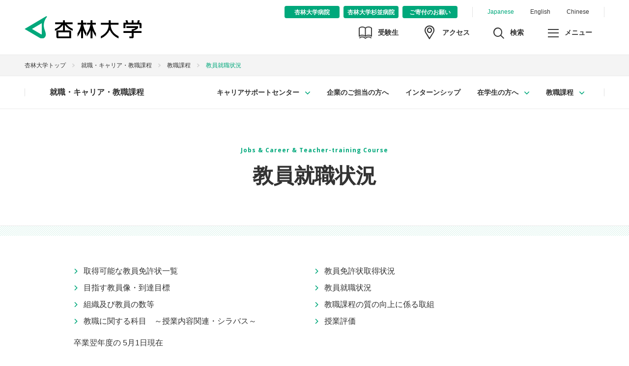

--- FILE ---
content_type: text/html
request_url: https://www.kyorin-u.ac.jp/univ/center/career/kyoshoku/data_teacher/
body_size: 50904
content:
<!DOCTYPE html>
<html lang="ja">
<head>
<!-- Google Tag Manager -->
<script>(function(w,d,s,l,i){w[l]=w[l]||[];w[l].push({'gtm.start':
new Date().getTime(),event:'gtm.js'});var f=d.getElementsByTagName(s)[0],
j=d.createElement(s),dl=l!='dataLayer'?'&l='+l:'';j.async=true;j.src=
'https://www.googletagmanager.com/gtm.js?id='+i+dl;f.parentNode.insertBefore(j,f);
})(window,document,'script','dataLayer','GTM-TRGD6NK');</script>
<!-- End Google Tag Manager -->
<meta http-equiv="X-UA-Compatible" content="IE=edge">
<meta http-equiv="content-type" content="text/html; charset=Shift_JIS" />
<meta name="viewport" content="width=device-width,user-scalable=no,maximum-scale=1" />
<meta name="format-detection" content="telephone=no">
<title>教員就職状況 | 就職・キャリア・教職課程 | 杏林大学</title>
<meta name="description" content="杏林大学のウェブサイト。三鷹市、八王子市にキャンパスを展開。入試情報、資料請求、学費、オープンキャンパスなど。">
<meta name="keywords" content="日杏林,大学,入試,受験,オープンキャンパス,進路,病院,医学部,保健,経済,外国語,講義,Kyorin">
<meta property="og:title" content="教員就職状況 | 就職・キャリア・教職課程 | 杏林大学" />
<meta property="og:type" content="article" />
<meta property="og:url" content="http://www.kyorin-u.ac.jp/univ/center/career/kyoshoku/data_teacher/" />
<meta property="og:image" content="http://www.kyorin-u.ac.jp/assets/images/ogp.png" />
<meta property="og:site_name"  content="杏林大学" />
<meta property="og:description" content="杏林大学のウェブサイト。三鷹市、八王子市にキャンパスを展開。入試情報、資料請求、学費、オープンキャンパスなど。" />
<meta name="twitter:card" content="summary_large_image" />
<link rel="shortcut icon" type="image/x-icon" href="//www.kyorin-u.ac.jp/assets/images/icon/favicon.ico">
<link rel="icon" type="image/png" href="//www.kyorin-u.ac.jp/assets/images/icon/favicon-16x16.png" sizes="16x16">
<link rel="icon" type="image/png" href="//www.kyorin-u.ac.jp/assets/images/icon/favicon-32x32.png" sizes="32x32">
<link rel="icon" type="image/png" href="//www.kyorin-u.ac.jp/assets/images/icon/android-chrome-192x192.png" sizes="192x192">
<link rel="apple-touch-icon" href="//www.kyorin-u.ac.jp/assets/images/icon/apple-touch-icon-180x180.png" sizes="180x180">
<link href="/assets/css/import.css" rel="stylesheet" type="text/css">
<link href="/assets/css/cat_campuslife.css" rel="stylesheet" type="text/css">
<link href="/univ/center/career/css/career.css" rel="stylesheet" type="text/css">
</head>
<body>
<!-- Google Tag Manager (noscript) -->
<noscript><iframe src="https://www.googletagmanager.com/ns.html?id=GTM-TRGD6NK"
height="0" width="0" style="display:none;visibility:hidden"></iframe></noscript>
<!-- End Google Tag Manager (noscript) --> 
<!-- BlkWrapper start -->
<div class="BlkWrapper">
<!-- BlkHeader start --> 
<header class="BlkHeader">
    <div class="BlkHeader__inner">
      <p class="BlkHeader__logo"><a href="/"><img src="/assets/images/BlkHeader_logo_kyorin.svg" alt="杏林大学"></a></p>
      <div class="BlkNavStructures">
        <ul class="BlkNavStructures__navLanguage">
          <li class="BlkNavStructures__navLanguage__item BlkNavStructures__navLanguage__item--current"><a href="/">Japanese</a></li>
          <li class="BlkNavStructures__navLanguage__item"><a href="http://www.kyorin-u.ac.jp/English/">English</a></li>
          <li class="BlkNavStructures__navLanguage__item"><a href="http://www.kyorin-u.ac.jp/Chinese/">Chinese</a></li>
        </ul>
        <ul class="BlkNavStructures__navFacility">
          <li class="BlkNavStructures__navFacility__item"><a href="http://www.kyorin-u.ac.jp/hospital/"><span>杏林大学病院</span></a></li>        
          <li class="BlkNavStructures__navFacility__item"><a href="https://www.kyorin-u.ac.jp/hospital/suginami/"><span>杏林大学杉並病院</span></a></li>
          <li class="BlkNavStructures__navFacility__item"><a href="https://www.kyorin-u.ac.jp/kifu/"><span>ご寄付のお願い</span></a></li>
        </ul>
        <ul class="BlkNavStructures__navSub">
          <li class="BlkNavStructures__navSub__item BlkNavStructures__navSub__item--nyugaku"><a href="/univ/center/nyugaku/"><span class="BlkNavStructures__navSub__icon BlkNavStructures__navSub__icon--nyugaku"></span><span class="BlkNavStructures__navSub__txt BlkNavStructures__navSub__txt--nyugaku">受験生</span></a></li>
          <li class="BlkNavStructures__navSub__item BlkNavStructures__navSub__item--access"><a href="/univ/access/"><span class="BlkNavStructures__navSub__icon BlkNavStructures__navSub__icon--access"></span><span class="BlkNavStructures__navSub__txt BlkNavStructures__navSub__txt--access">アクセス</span></a></li>
          <li class="BlkNavStructures__navSub__item BlkNavStructures__navSub__item--search"><a href="javascript:void(0);"><span class="BlkNavStructures__navSub__icon BlkNavStructures__navSub__icon--search"></span><span class="BlkNavStructures__navSub__txt BlkNavStructures__navSub__txt--search">検索</span></a></li>
          <li class="BlkNavStructures__navSub__item BlkNavStructures__navSub__item--menu"><a href="javascript:void(0);" ontouchstart=""><span class="BlkNavStructures__navSub__icon BlkNavStructures__navSub__icon--menu"></span><span class="BlkNavStructures__navSub__txt BlkNavStructures__navSub__txt--menu">メニュー</span></a></li>
        </ul>
      </div>
    </div>
  </header> 
<!-- BlkHeader end --> 
<!-- BlkSearchArea start --> 
<div class="BlkSearchArea">
    <div class="BlkSearchArea__inner">
      <script>
      (function() {
        var cx = '002032367936959278311:b1za3qjejwg';
        var gcse = document.createElement('script');
        gcse.type = 'text/javascript';
        gcse.async = true;
        gcse.src = (document.location.protocol == 'https:' ? 'https:' : 'http:') +
            '//cse.google.com/cse.js?cx=' + cx;
        var s = document.getElementsByTagName('script')[0];
        s.parentNode.insertBefore(gcse, s);
      })();
      </script>
      <gcse:searchbox-only></gcse:searchbox-only>
    </div>  
  </div> 
<!-- BlkSearchArea end --> 
<!-- BlkMenuArea start --> 
<div class="BlkMenuArea">
  <div class="BlkMenuArea__inner">
    <ul class="BlkMenuArea__navVisitor">
      <li class="BlkMenuArea__navVisitor__item"><a href="/univ/center/nyugaku/">受験生の方</a></li>
      <li class="BlkMenuArea__navVisitor__item"><a href="/univ/visitor/society.html">社会人・企業の方</a></li>
      <li class="BlkMenuArea__navVisitor__item"><a href="/univ/visitor/student.html">在学生の方</a></li>
      <li class="BlkMenuArea__navVisitor__item"><a href="/univ/visitor/parent.html">保護者の方</a></li>
      <li class="BlkMenuArea__navVisitor__item"><a href="/univ/visitor/graduation.html">卒業生の方</a></li>
    </ul>
    <div class="BlkNavImages"><a href="http://www.kyorin-u.ac.jp/univ/center/nyugaku/"><img src="/assets/images/BlkFeatured_item_admissionguide.png?20201109" alt="受験生サイト" /></a>
            
            <a href="http://www.kyorin-u.ac.jp/univ/student/campuslife/circle/index.html"><img src="/assets/images/BlkFeatured_item_circle.jpg" alt="サークル紹介" /></a>
            
        <!-- <a href="http://www.kyorin-u.ac.jp/univ/outline/movie/"><img src="/assets/images/BlkFeatured_item_kyorinmovie.jpg?20221219" alt="大学紹介動画" /></a>-->
            
             <a href="https://www.kyorin-u.ac.jp/univ/unipa/unipa.html"><img src="/assets/images/BlkFeatured_item_Studentsupportportal.jpg?20221219" alt="学生支援ポータル" /></a>
             <a href="/univ/student/tuition/"><img src="/assets/images/BlkFeatured_item_tuition.jpg" alt="学納金サイト  [在学生・保護者専用]" /></a>
</div>
    <div class="BlkTabGlobal">
      <ul class="BlkTabGlobal__navList">
        <li class="BlkTabGlobal__navList__item BlkTabGlobal__navList__item--outline"><a class="BlkTabGlobal__navList__item__link" href="javascript:void(0);">杏林大学について</a></li>
        <li class="BlkTabGlobal__navList__item BlkTabGlobal__navList__item--faculty"><a class="BlkTabGlobal__navList__item__link" href="javascript:void(0);">学部・大学院</a></li>
        <li class="BlkTabGlobal__navList__item BlkTabGlobal__navList__item--examination"><a class="BlkTabGlobal__navList__item__link" href="javascript:void(0);">受験生サイト</a></li>
        <li class="BlkTabGlobal__navList__item BlkTabGlobal__navList__item--career"><a class="BlkTabGlobal__navList__item__link" href="javascript:void(0);">就職・キャリア・教職課程</a></li>
        <li class="BlkTabGlobal__navList__item BlkTabGlobal__navList__item--international"><a class="BlkTabGlobal__navList__item__link" href="javascript:void(0);">留学・国際交流</a></li>
        <li class="BlkTabGlobal__navList__item BlkTabGlobal__navList__item--campus"><a class="BlkTabGlobal__navList__item__link" href="javascript:void(0);">キャンパスライフ・施設</a></li>
        <li class="BlkTabGlobal__navList__item BlkTabGlobal__navList__item--research"><a class="BlkTabGlobal__navList__item__link" href="javascript:void(0);">研究</a></li>
        <li class="BlkTabGlobal__navList__item BlkTabGlobal__navList__item--area"><a class="BlkTabGlobal__navList__item__link" href="javascript:void(0);">地域連携</a></li>
      </ul>
      <ul class="BlkGlobalDetail">
        <li class="BlkGlobalDetail__item BlkGlobalDetail__item--Special">
          <ul class="BlkGlobalDetail__navSpecial">
           <!-- <li class="BlkGlobalDetail__navSpecial__item">
              <a href="/univ/center/nyugaku/opencampus/"><img src="/assets/images/BlkFeatured_item_opencampus2022.jpg" alt="オープンキャンパス" /></a>
            </li>-->

            <li class="BlkGlobalDetail__navSpecial__item">
              <a href="http://www.kyorin-u.ac.jp/univ/center/nyugaku/"><img src="/assets/images/BlkFeatured_item_admissionguide.png?20201109" alt="受験生サイト" /></a>
            </li>

            <li class="BlkGlobalDetail__navSpecial__item">
              <a href="http://www.kyorin-u.ac.jp/univ/student/campuslife/circle/index.html"><img src="/assets/images/BlkFeatured_item_circle.jpg" alt="サークル紹介" /></a>
            </li>
            <!-- <li class="BlkGlobalDetail__navSpecial__item">
              <a href="http://www.kyorin-u.ac.jp/univ/outline/movie/"><img src="/assets/images/BlkFeatured_item_kyorinmovie.jpg" alt="大学紹介動画" /></a>
            </li>-->
            <li class="BlkGlobalDetail__navSpecial__item">
              <a href="https://www.kyorin-u.ac.jp/univ/unipa/unipa.html"><img src="/assets/images/BlkFeatured_item_Studentsupportportal.jpg" alt="学生支援ポータル" /></a>
            </li>
            <li class="BlkGlobalDetail__navSpecial__item">
              <a href="/univ/student/tuition/"><img src="/assets/images/BlkFeatured_item_tuition.jpg" alt="学納金サイト  [在学生・保護者専用]" /></a>
            </li>
            <!-- 20180601 delete <li class="BlkGlobalDetail__navSpecial__item"><a href="http://www.kyorin-u.ac.jp/univ/faculty/medicine/research/"><img src="/assets/images/BlkFeatured_item_research.jpg" alt="実績・活動報告"></a></li>-->
          </ul>
        </li>
        <li class="BlkGlobalDetail__item">
          <ul class="BlkGlobalDetail__navOutline">
            <li class="BlkGlobalDetail__navOutline__item"><a href="/univ/outline/">杏林大学についてトップ</a></li>
            <li class="BlkGlobalDetail__navOutline__item"><a href="/univ/outline/history/">建学・教育理念・沿革</a></li>
            <li class="BlkGlobalDetail__navOutline__item"><a href="/univ/outline/formation/">学園組織</a></li>
            <li class="BlkGlobalDetail__navOutline__item"><a href="/univ/outline/list/">役員名簿</a></li>
            <li class="BlkGlobalDetail__navOutline__item"><a href="/univ/outline/information/">大学概要・基礎データ（情報公開）</a></li>
            <li class="BlkGlobalDetail__navOutline__item"><a href="/univ/outline/financial/">経営・財務情報</a></li>
            <li class="BlkGlobalDetail__navOutline__item"><a href="/univ/outline/torikumi/">杏林大学の取り組み</a></li>
            <li class="BlkGlobalDetail__navOutline__item"><a href="/univ/outline/policy/">卒業認定・学位授与の方針、教育課程編成・実施の方針</a></li>
            <li class="BlkGlobalDetail__navOutline__item"><a href="/univ/outline/kiyaku/">杏林大学学則</a></li>
            <li class="BlkGlobalDetail__navOutline__item"><a href="/univ/outline/song/">校歌</a></li>
            <li class="BlkGlobalDetail__navOutline__item"><a href="/univ/outline/movie/">杏林大学紹介動画</a></li>
          </ul>
        </li>
        <li class="BlkGlobalDetail__item">
          <ul class="BlkGlobalDetail__navFaculty">
            <li class="BlkGlobalDetail__navFaculty__item"><a href="/univ/faculty/">学部・大学院トップ</a></li>
            <li class="BlkGlobalDetail__navFaculty__item"><a href="/univ/faculty/medicine/">医学部</a></li>
            <li class="BlkGlobalDetail__navFaculty__item"><a href="/univ/faculty/health/">保健学部</a></li>
            <li class="BlkGlobalDetail__navFaculty__item"><a href="/univ/faculty/social_science/">総合政策学部</a></li>
            <li class="BlkGlobalDetail__navFaculty__item"><a href="/univ/faculty/foreign/">外国語学部</a></li>
            <li class="BlkGlobalDetail__navFaculty__item"><a href="/univ/graduate/medicine/">医学研究科</a></li>
            <li class="BlkGlobalDetail__navFaculty__item"><a href="/univ/graduate/health/">保健学研究科</a></li>
            <li class="BlkGlobalDetail__navFaculty__item"><a href="/univ/graduate/international/">国際協力研究科</a></li>
            <li class="BlkGlobalDetail__navFaculty__item"><a href="/univ/faculty/policy/">各学部・各研究科の3つのポリシー</a></li>
            <li class="BlkGlobalDetail__navFaculty__item"><a href="/univ/faculty/secchi/">学部等の設置届出書及び設置計画履行状況報告書</a></li>
            <li class="BlkGlobalDetail__navFaculty__item"><a href="/univ/faculty/mokuteki/">学部（学科）、研究科（専攻）ごとの理念・教育研究上の目的、教育目標</a></li>
            <li class="BlkGlobalDetail__navFaculty__item"><a href="/univ/faculty/gakui/">取得可能な学位に関する情報</a></li>
          </ul>
        </li>
        <li class="BlkGlobalDetail__item">
          <ul class="BlkGlobalDetail__navExamination">
            <li class="BlkGlobalDetail__navExamination__item"><a href="/univ/center/nyugaku/">受験生サイトトップ</a></li>
            <li class="BlkGlobalDetail__navExamination__item"><a href="/univ/center/nyugaku/#anc_faculty">学部学科の紹介</a></li> 
            <!--<li class="BlkGlobalDetail__navExamination__item"><a href="/univ/student/gakuhi/payment/">学納金</a></li>-->
            <!--<li class="BlkGlobalDetail__navExamination__item"><a href="/univ/student/tuition/support/">奨学金・奨励金・各種支援制度</a></li>-->
            <li class="BlkGlobalDetail__navExamination__item"><a href="/univ/student/gakuhi/">学費・奨学金など</a></li>
            <li class="BlkGlobalDetail__navExamination__item"><a href="/univ/center/nyugaku/opencampus/">オープンキャンパス</a></li>
            <li class="BlkGlobalDetail__navExamination__item"><a href="/univ/center/nyugaku/consult/">進路相談会・進学相談会</a></li>
            <li class="BlkGlobalDetail__navExamination__item"><a href="/univ/center/nyugaku/lecture/">出張講義</a></li>
            <li class="BlkGlobalDetail__navExamination__item"><a href="/univ/center/nyugaku/information.html">キャンパス見学</a></li>
            <li class="BlkGlobalDetail__navExamination__item"><a href="/univ/center/nyugaku/data/">資料請求</a></li>
            <li class="BlkGlobalDetail__navExamination__item"><a href="http://www.kyorin-u.ac.jp/univ/faculty/policy/">3つのポリシー</a></li>
            <li class="BlkGlobalDetail__navExamination__item"><a href="/univ/center/nyugaku/exam/">入試概要</a></li>
            <li class="BlkGlobalDetail__navExamination__item"><a href="/univ/center/nyugaku/#anc_admissions">出願はこちら</a></li>
            <li class="BlkGlobalDetail__navExamination__item"><a href="/univ/center/nyugaku/exam/shutsuganjokyo/">出願速報</a></li>
            <li class="BlkGlobalDetail__navExamination__item"><a href="/univ/center/nyugaku/past/">入試データ・過去問題</a></li>
            <li class="BlkGlobalDetail__navExamination__item"><a href="/univ/center/nyugaku/qa/">Q＆A</a></li>
          </ul>
        </li>
        <li class="BlkGlobalDetail__item">
          <ul class="BlkGlobalDetail__navCareer">
            <li class="BlkGlobalDetail__navCareer__item"><a href="/univ/center/career/">就職・キャリア・教職課程トップ</a></li>
            <li class="BlkGlobalDetail__navCareer__item"><a href="/univ/center/career/about/">キャリアサポートセンターとは</a></li>
            <li class="BlkGlobalDetail__navCareer__item"><a href="/univ/center/career/program/">キャリア支援プログラム（在学生サポート）</a></li>
            <li class="BlkGlobalDetail__navCareer__item"><a href="/univ/center/career/license/">学内資格講座（資格取得サポート）</a></li>
            <li class="BlkGlobalDetail__navCareer__item"><a href="/univ/center/career/schedule/">支援スケジュール</a></li>
            <li class="BlkGlobalDetail__navCareer__item"><a href="/univ/center/career/data/">就職データ</a></li>
            <li class="BlkGlobalDetail__navCareer__item"><a href="/univ/center/career/corporate/">求人のお願い・インターンシップのお願い</a></li>
            <li class="BlkGlobalDetail__navCareer__item"><a href="/univ/center/career/graduate/">インターンシップについて</a></li>
            <li class="BlkGlobalDetail__navCareer__item"><a href="/univ/center/career/window/">相談窓口の開設について</a></li>
            <li class="BlkGlobalDetail__navCareer__item"><a href="/univ/center/career/registered/">在学生向け情報</a></li>
            <li class="BlkGlobalDetail__navCareer__item"><a href="/univ/center/career/kyoshoku">教職課程</a></li>
          </ul>
        </li>
        <li class="BlkGlobalDetail__item">
          <ul class="BlkGlobalDetail__navInternational">
            <li class="BlkGlobalDetail__navInternational__item"><a href="/univ/center/international/">留学・国際交流トップ</a></li>
            <li class="BlkGlobalDetail__navInternational__item"><a href="/univ/center/international/event/#anchor9">海外交流実績</a></li>
            <li class="BlkGlobalDetail__navInternational__item"><a href="/univ/center/international/abroad/">留学制度について</a></li>
            <li class="BlkGlobalDetail__navInternational__item"><a href="/univ/center/international/training/">海外研修について</a></li>
            <li class="BlkGlobalDetail__navInternational__item"><a href="/univ/center/international/school/">海外協定校一覧</a></li>
            <li class="BlkGlobalDetail__navInternational__item"><a href="/univ/center/international/student/">留学生受入について</a></li>
            <li class="BlkGlobalDetail__navInternational__item"><a href="/univ/center/international/information/">留学生向け情報</a></li>
          </ul>
        </li>
        <li class="BlkGlobalDetail__item">
          <ul class="BlkGlobalDetail__navCampus">
            <li class="BlkGlobalDetail__navCampus__item"><a href="/univ/student/">キャンパスライフ・施設トップ</a></li>
            <li class="BlkGlobalDetail__navCampus__item"><a href="/univ/student/jugyo/">授業関連</a></li>
            <!--<li class="BlkGlobalDetail__navCampus__item"><a href="/univ/student/gakuhi/payment/">学納金</a></li>-->
            <!--<li class="BlkGlobalDetail__navCampus__item"><a href="/univ/student/tuition/support/">奨学金・奨励金・各種支援制度</a></li>-->
            <li class="BlkGlobalDetail__navCampus__item"><a href="/univ/student/gakuhi/">学費・奨学金</a></li>
            <li class="BlkGlobalDetail__navCampus__item"><a href="/univ/student/campuslife/">キャンパスライフ</a></li>
            <li class="BlkGlobalDetail__navCampus__item"><a href="/univ/student/adviser/">学生相談</a></li>
            <li class="BlkGlobalDetail__navCampus__item"><a href="/univ/student/campus/mitaka/">三鷹キャンパス</a></li>
            <li class="BlkGlobalDetail__navCampus__item"><a href="/univ/student/campus/inokashira/">井の頭キャンパス</a></li>
            <li class="BlkGlobalDetail__navCampus__item"><a href="/univ/student/campus/hachioji/">八王子キャンパス</a></li>
            <li class="BlkGlobalDetail__navCampus__item"><a href="/univ/center/student/">学生支援センター</a></li>
            <li class="BlkGlobalDetail__navCampus__item"><a href="/univ/center/nyugaku/">入学センター</a></li>
            <li class="BlkGlobalDetail__navCampus__item"><a href="/univ/center/career/">キャリアサポートセンター</a></li>
            <li class="BlkGlobalDetail__navCampus__item"><a href="/univ/center/international/">国際交流センター</a></li>
            <li class="BlkGlobalDetail__navCampus__item"><a href="https://library.kyorin-u.ac.jp/" target="_blank">図書館</a></li>
            <li class="BlkGlobalDetail__navCampus__item"><a href="/univ/center/information/">総合情報センター</a></li>
            <li class="BlkGlobalDetail__navCampus__item"><a href="/univ/center/health/">保健センター</a></li>
          </ul>
        </li>
        <li class="BlkGlobalDetail__item">
          <ul class="BlkGlobalDetail__navResearch">
            <li class="BlkGlobalDetail__navResearch__item"><a href="/univ/research/">研究トップ</a></li>
            <li class="BlkGlobalDetail__navResearch__item"><a href="/univ/research/closeup/">CLOSE UP KYORIN</a></li>
            <li class="BlkGlobalDetail__navResearch__item"><a href="https://www.kyorin-u.ac.jp/univ/center/research_center/" target="_blank">研究推進センター</a></li>
            <li class="BlkGlobalDetail__navResearch__item"><a href="/univ/research/staffdb/">教員データベース</a></li>
          </ul>
        </li>
        <li class="BlkGlobalDetail__item">
          <ul class="BlkGlobalDetail__navArea">
            <li class="BlkGlobalDetail__navArea__item"><a href="/univ/area/">地域連携トップ</a></li>
            <li class="BlkGlobalDetail__navArea__item"><a href="/univ/area/activities/">地域交流活動</a></li>
            <li class="BlkGlobalDetail__navArea__item"><a href="/univ/area/labo/">地域総合研究所</a></li>
            <li class="BlkGlobalDetail__navArea__item"><a href="/univ/area/opened/">公開講座（講演会・社会人教育）</a></li>
            <li class="BlkGlobalDetail__navArea__item"><a href="/univ/area/contribution/">社会貢献活動</a></li>
            <li class="BlkGlobalDetail__navArea__item"><a href="/univ/area/academic_impact/">国連アカデミックインパクト</a></li>
            <li class="BlkGlobalDetail__navArea__item"><a href="/univ/area/media/">メディア情報</a></li>
          </ul>
        </li>
      </ul>
    </div>
    <ul class="BlkMenuArea__navSupplement">
      <li class="BlkMenuArea__navSupplement__item">
        <a href="/univ/contact/index.php"><span>お問い合わせ</span></a>
      </li>
      <li class="BlkMenuArea__navSupplement__item">
        <a href="/univ/center/nyugaku/data/"><span>資料請求</span></a>
      </li>
    </ul>
  </div>
</div>
 
<!-- BlkMenuArea end --> 
<!-- BlkBreadcrumbs start -->
<div class="BlkBreadcrumbs">
  <div class="BlkBreadcrumbs__inner">
    <ul class="BlkBreadcrumbs__list">
      <li class="BlkBreadcrumbs__list__item"><a href="/">杏林大学トップ</a></li>
      <li class="BlkBreadcrumbs__list__item"><a href="/univ/center/career/">就職・キャリア・教職課程</a></li>
      <li class="BlkBreadcrumbs__list__item"><a href="/univ/center/career/kyoshoku/">教職課程</a></li>
      <li class="BlkBreadcrumbs__list__item">教員就職状況</li>
    </ul>
  </div>
</div>
<!-- BlkBreadcrumbs end --> 
<!-- BlkLocalMenuArea start --> 
<div class="BlkLocalMenuArea">
  <div class="BlkLocalMenuArea__inner" tabindex="0">
    <!-- BlkTabLocal modePC start -->
    <div class="BlkTabLocal">
      <p class="BlkTabLocal__title"><a href="/univ/center/career/">就職・キャリア・教職課程</a></p>
      <ul class="BlkTabLocal__navList">
        <li class="BlkTabLocal__navList__item BlkTabLocal__navList__item--lv1"> <a href="javascript:void(0);">キャリアサポートセンター</a>
          <ul class="BlkLocalDetail">
            <li class="BlkLocalDetail__item"><a href="/univ/center/career/about/">キャリアサポートセンターとは</a></li>
            <li class="BlkLocalDetail__item"><a href="/univ/center/career/program/">キャリア支援プログラム</a></li>
            <li class="BlkLocalDetail__item"><a href="/univ/center/career/license/">学内資格講座</a></li>
        <!--<li class="BlkLocalDetail__item"><a href="/univ/center/career/schedule/">支援スケジュール</a></li>-->
            <li class="BlkLocalDetail__item"><a href="/univ/center/career/data/">就職データ</a></li>
          </ul>
        </li>
        <li class="BlkTabLocal__navList__item"> <a href="/univ/center/career/corporate/">企業のご担当の方へ</a></li>
        <li class="BlkTabLocal__navList__item"> <a href="/univ/center/career/graduate/">インターンシップ</a></li>
        <!--li class="BlkTabLocal__navList__item BlkTabLocal__navList__item--lv1"> <a href="/univ/center/career/window/">相談窓口の開設について</a></li-->
        <li class="BlkTabLocal__navList__item BlkTabLocal__navList__item--lv1"> <a href="javascript:void(0);">在学生の方へ</a>
          <ul class="BlkLocalDetail">
            <li class="BlkLocalDetail__item"><a href="/univ/center/career/registered/">在学生向け情報</a></li>
            <li class="BlkLocalDetail__item"><a href="/univ/center/career/registered/kyujin/">求人情報</a></li>
            <li class="BlkLocalDetail__item"><a href="/univ/center/career/registered/qa/">就活こんなときはどうする！？</a></li>
            <li class="BlkLocalDetail__item"><a href="/univ/center/career/registered/link/">役立つリンク集</a></li>
            <li class="BlkLocalDetail__item"><a href="/univ/center/career/registered/decision/">進路決定（就職先内定）報告</a></li>
            <li class="BlkLocalDetail__item"><a href="/univ/center/career/registered/ryugaku/">留学生の方へ</a></li>
            <li class="BlkLocalDetail__item"><a href="/univ/center/career/student/" target="_blank">学生専用サイト</a></li>
          </ul>
        </li>
        <li class="BlkTabLocal__navList__item BlkTabLocal__navList__item--lv1"> <a href="javascript:void(0);">教職課程</a>
          <ul class="BlkLocalDetail">
            <li class="BlkLocalDetail__item"><a href="/univ/center/career/kyoshoku/">教職課程トップ</a></li>
            <li class="BlkLocalDetail__item"><a href="/univ/center/career/kyoshoku/license/">取得可能な教員免許状一覧</a></li>
            <li class="BlkLocalDetail__item"><a href="/univ/center/career/kyoshoku/data_license/">教員免許状取得状況</a></li>
            <li class="BlkLocalDetail__item"><a href="/univ/center/career/kyoshoku/aim/">目指す教員像・到達目標</a></li>
            <li class="BlkLocalDetail__item"><a href="/univ/center/career/kyoshoku/data_teacher/">教員就職状況</a></li>
            <li class="BlkLocalDetail__item"><a href="/univ/center/career/kyoshoku/organization/">組織及び教員の数等</a></li>
            <li class="BlkLocalDetail__item"><a href="/univ/center/career/kyoshoku/quality/">教職課程の質の向上に係る取組</a></li>
            <li class="BlkLocalDetail__item"><a href="/univ/center/career/kyoshoku/subject/">教職に関する科目　～授業内容関連・シラバス～</a></li>
            <li class="BlkLocalDetail__item"><a href="/univ/center/career/kyoshoku/evaluation/">授業評価</a></li>
          </ul>
        </li>
      </ul>
    </div>
    <!-- BlkTabLocal modePC end -->
    <!-- BlkTabLocal modeSP start -->
    <div class="BlkTabLocalSp">
      <div class="BlkTabLocalSp__navMenuArea">
        <div class=" BlkTabLocalSp__navMenu">
          <p class="BlkTabLocalSp__navMenu__title"><a href="/univ/center/career/">就職・キャリア・教職課程</a></p>
          <p class="BlkTabLocalSp__navMenu__btn"><a href="javascript:void(0);">メニュー</a></p>
        </div>
      </div>
      <div class="BlkTabLocalSp__navListArea">
        <div class="BlkTabLocalSp__navListArea__inner">
          <ul class="BlkTabLocalSp__navList">
            <li class="BlkTabLocalSp__navList__item BlkTabLocalSp__navList__item--lv1">キャリアサポートセンター
              <ul class="BlkLocalDetailSp">
                <li class="BlkLocalDetailSp__item"><a href="/univ/center/career/about/">キャリアサポートセンターとは</a></li>
                <li class="BlkLocalDetailSp__item"><a href="/univ/center/career/program/">キャリア支援プログラム</a></li>
                <li class="BlkLocalDetailSp__item"><a href="/univ/center/career/license/">学内資格講座</a></li>
                <li class="BlkLocalDetailSp__item"><a href="/univ/center/career/schedule/">支援スケジュール</a></li>
                <li class="BlkLocalDetailSp__item"><a href="/univ/center/career/data/">就職データ</a></li>
              </ul>
            </li>
            <li class="BlkTabLocalSp__navList__item"> <a href="/univ/center/career/corporate/">企業のご担当の方へ</a></li>
            <li class="BlkTabLocalSp__navList__item"> <a href="/univ/center/career/graduate/">インターンシップ</a></li>
            <!--li class="BlkTabLocalSp__navList__item BlkTabLocalSp__navList__item--lv1"> <a href="/univ/center/career/window/">相談窓口の開設について</a></li-->
            <li class="BlkTabLocalSp__navList__item BlkTabLocalSp__navList__item--lv1">在学生の方へ
              <ul class="BlkLocalDetailSp">
                <li class="BlkLocalDetailSp__item"><a href="/univ/center/career/registered/">在学生向け情報</a></li>
                <li class="BlkLocalDetailSp__item"><a href="/univ/center/career/registered/kyujin/">求人情報</a></li>
                <li class="BlkLocalDetailSp__item"><a href="/univ/center/career/registered/qa/">就活こんなときはどうする！？</a></li>
                <li class="BlkLocalDetailSp__item"><a href="/univ/center/career/registered/link/">役立つリンク集</a></li>
                <li class="BlkLocalDetailSp__item"><a href="/univ/center/career/registered/decision/">進路決定（就職先内定）報告</a></li>
                <li class="BlkLocalDetailSp__item"><a href="/univ/center/career/registered/ryugaku/">留学生の方へ</a></li>
                <li class="BlkLocalDetailSp__item"><a href="/univ/center/career/student/" target="_blank">学生専用サイト</a></li>
              </ul>
            </li>
            <li class="BlkTabLocalSp__navList__item BlkTabLocalSp__navList__item--lv1">教職課程
              <ul class="BlkLocalDetailSp">
                <li class="BlkLocalDetailSp__item"><a href="/univ/center/career/kyoshoku/">教職課程トップ</a></li>
                <li class="BlkLocalDetailSp__item"><a href="/univ/center/career/kyoshoku/license/">取得可能な教員免許状一覧</a></li>
                <li class="BlkLocalDetailSp__item"><a href="/univ/center/career/kyoshoku/data_license/">教員免許状取得状況</a></li>
                <li class="BlkLocalDetailSp__item"><a href="/univ/center/career/kyoshoku/aim/">目指す教員像・到達目標</a></li>
                <li class="BlkLocalDetailSp__item"><a href="/univ/center/career/kyoshoku/data_teacher/">教員就職状況</a></li>
                <li class="BlkLocalDetailSp__item"><a href="/univ/center/career/kyoshoku/organization/">組織及び教員の数等</a></li>
                <li class="BlkLocalDetailSp__item"><a href="/univ/center/career/kyoshoku/quality/">教職課程の質の向上に係る取組</a></li>
                <li class="BlkLocalDetailSp__item"><a href="/univ/center/career/kyoshoku/subject/">教職に関する科目　～授業内容関連・シラバス～</a></li>
                <li class="BlkLocalDetailSp__item"><a href="/univ/center/career/kyoshoku/evaluation/">授業評価</a></li>
              </ul>
            </li>
            <!--li class="BlkTabLocalSp__navList__item"><a class="BlkTabLocal__navList__link BlkTabLocal__navList__link--jump" href="http://www.kyorin-u.ac.jp/univ/center/career/gakuhi/">学納金・奨学金</a></li-->
          </ul>
        </div>
      </div>
    </div>
    <!-- BlkTabLocal modeSP end -->

  </div>
</div>
 
<!-- BlkLocalMenuArea end --> 
<!-- BlkTitle start -->
<div class="BlkTitle BlkTitle--article">
  <div class="BlkTitle__inner">
    <h1 class="BlkTitle__heading1 BlkTitle__heading1--article"><span>Jobs &amp; Career &amp; Teacher-training Course</span>教員就職状況</h1>
  </div>
</div>
<!-- BlkTitle end --> 
<!-- BlkArticle start -->

<div class="BlkArticle">
<div class="BlkArticle__inner">
  <div class="BlkArticle__Lead clearfix">
    <ul class="BlkArticle__listLink BlkArticle__listLink--col2">
          <li><a href="/univ/center/career/kyoshoku/license/">取得可能な教員免許状一覧</a></li>
          <li><a href="/univ/center/career/kyoshoku/data_license/">教員免許状取得状況</a></li>
          <li><a href="/univ/center/career/kyoshoku/aim/">目指す教員像・到達目標</a></li>
          <li><a href="/univ/center/career/kyoshoku/data_teacher/">教員就職状況</a></li>
          <li><a href="/univ/center/career/kyoshoku/organization/">組織及び教員の数等</a></li>
          <li><a href="/univ/center/career/kyoshoku/quality/">教職課程の質の向上に係る取組</a></li>
          <li><a href="/univ/center/career/kyoshoku/subject/">教職に関する科目　～授業内容関連・シラバス～</a></li>
          <li><a href="/univ/center/career/kyoshoku/evaluation/">授業評価</a></li>
        </ul>
    <p>卒業翌年度の 5月1日現在</p>
<!--追加-->
<section class="BlkArticle__Contents BlkArticle__Contents--notLead">
      <h2>令和 6 年度</h2>
        <dl class="BlkArticle__desListData BlkArticle__desListData--custom">
          <dt><b>令和 6年度</b></dt>
          <dd>合計 25名<br>
            中学校の教科　英語2名　養護教諭　22名（各学校種含む）<br>
            高等学校の教科　英語　1名</dd>
        </dl>
      <div class="table__mask">
        <div>
          <table class="BlkArticle__tableNormal BlkArticle__tableNormal--topLeft" width="100%">
            <thead>
              <tr>
                <th class="cellHeading" scope="col" colspan="9"><span style="height: 75px;">令和 6 年度</span></th>
              </tr>
            </thead>
            <tbody>
              <tr>
                <td>学校種</td>
                <td colspan="2">中学校</td>
                <td colspan="2">高等学校</td>
                <td colspan="2">養護教諭<br>
                  （各学校種含む）</td>
                <td colspan="2">合計</td>
              </tr>
              <tr>
                <td>国公私立別</td>
                <td>国公立</td>
                <td>私立</td>
                <td>国公立</td>
                <td>私立</td>
                <td>国公立</td>
                <td>私立</td>
                <td>国公立</td>
                <td>私立</td>
              </tr>
              <tr>
                <td>人　数</td>
                <td>2</td>
                <td>0</td>
                <td>0</td>
                <td>1</td>
                <td>16</td>
                <td>6</td>
                <td>18</td>
                <td>7</td>
              </tr>
              <tr>
                <td>合 計</td>
                <td colspan="2">2</td>
                <td colspan="2">1</td>
                <td colspan="2">22</td>
                <td colspan="2">25</td>
              </tr>
            </tbody>
          </table>
        </div>
      </div>
    </section>
    <section class="BlkArticle__Contents BlkArticle__Contents--notLead">
      <h2>令和 5 年度</h2>
        <dl class="BlkArticle__desListData BlkArticle__desListData--custom">
          <dt><b>令和 5年度</b></dt>
          <dd>合計 28名<br>
            中学校の教科　英語1名　養護教諭　25名（各学校種含む）<br>
            高等学校の教科　英語　１名、公民　1名</dd>
        </dl>
      <div class="table__mask">
        <div>
          <table class="BlkArticle__tableNormal BlkArticle__tableNormal--topLeft" width="100%">
            <thead>
              <tr>
                <th class="cellHeading" scope="col" colspan="9"><span style="height: 75px;">令和 5 年度</span></th>
              </tr>
            </thead>
            <tbody>
              <tr>
                <td>学校種</td>
                <td colspan="2">中学校</td>
                <td colspan="2">高等学校</td>
                <td colspan="2">養護教諭<br>
                  （各学校種含む）</td>
                <td colspan="2">合計</td>
              </tr>
              <tr>
                <td>国公私立別</td>
                <td>国公立</td>
                <td>私立</td>
                <td>国公立</td>
                <td>私立</td>
                <td>国公立</td>
                <td>私立</td>
                <td>国公立</td>
                <td>私立</td>
              </tr>
              <tr>
                <td>人　数</td>
                <td>1</td>
                <td>0</td>
                <td>1</td>
                <td>1</td>
                <td>23</td>
                <td>2</td>
                <td>25</td>
                <td>3</td>
              </tr>
              <tr>
                <td>合 計</td>
                <td colspan="2">1</td>
                <td colspan="2">2</td>
                <td colspan="2">25</td>
                <td colspan="2">28</td>
              </tr>
            </tbody>
          </table>
        </div>
      </div>
    </section>
<!--ここまで-->        
<!--追加-->
    <section class="BlkArticle__Contents BlkArticle__Contents--notLead">
      <h2>令和 4 年度</h2>
        <dl class="BlkArticle__desListData BlkArticle__desListData--custom">
          <dt><b>令和 4年度</b></dt>
          <dd>合計 19名<br>
            中学校の教科　英語1名　養護教諭　16名（各学校種含む）<br>
            高等学校の教科　公民　2名</dd>
        </dl>
      <div class="table__mask">
        <div>
          <table class="BlkArticle__tableNormal BlkArticle__tableNormal--topLeft" width="100%">
            <thead>
              <tr>
                <th class="cellHeading" scope="col" colspan="9"><span style="height: 75px;">令和 4 年度</span></th>
              </tr>
            </thead>
            <tbody>
              <tr>
                <td>学校種</td>
                <td colspan="2">中学校</td>
                <td colspan="2">高等学校</td>
                <td colspan="2">養護教諭<br>
                  （各学校種含む）</td>
                <td colspan="2">合計</td>
              </tr>
              <tr>
                <td>国公私立別</td>
                <td>国公立</td>
                <td>私立</td>
                <td>国公立</td>
                <td>私立</td>
                <td>国公立</td>
                <td>私立</td>
                <td>国公立</td>
                <td>私立</td>
              </tr>
              <tr>
                <td>人　数</td>
                <td>1</td>
                <td>0</td>
                <td>0</td>
                <td>2</td>
                <td>10</td>
                <td>6</td>
                <td>11</td>
                <td>8</td>
              </tr>
              <tr>
                <td>合 計</td>
                <td colspan="2">1</td>
                <td colspan="2">2</td>
                <td colspan="2">16</td>
                <td colspan="2">19</td>
              </tr>
            </tbody>
          </table>
        </div>
      </div>
    </section>
<!--ここまで-->    
        <section class="BlkArticle__Contents BlkArticle__Contents--notLead">
      <h2>令和 3 年度</h2>
        <dl class="BlkArticle__desListData BlkArticle__desListData--custom">
          <dt><b>令和 3年度</b></dt>
          <dd>合計 20名<br>
            中学校の教科　英語 2名　養護教諭 18名（各学校種含む）<br>
            高等学校の教科 0名</dd>
        </dl>
      <div class="table__mask">
        <div>
          <table class="BlkArticle__tableNormal BlkArticle__tableNormal--topLeft" width="100%">
            <thead>
              <tr>
                <th class="cellHeading" scope="col" colspan="9"><span style="height: 75px;">令和 3 年度</span></th>
              </tr>
            </thead>
            <tbody>
              <tr>
                <td>学校種</td>
                <td colspan="2">中学校</td>
                <td colspan="2">高等学校</td>
                <td colspan="2">養護教諭<br>
                  （各学校種含む）</td>
                <td colspan="2">合計</td>
              </tr>
              <tr>
                <td>国公私立別</td>
                <td>国公立</td>
                <td>私立</td>
                <td>国公立</td>
                <td>私立</td>
                <td>国公立</td>
                <td>私立</td>
                <td>国公立</td>
                <td>私立</td>
              </tr>
              <tr>
                <td>人　数</td>
                <td>1</td>
                <td>1</td>
                <td>0</td>
                <td>0</td>
                <td>15</td>
                <td>3</td>
                <td>16</td>
                <td>4</td>
              </tr>
              <tr>
                <td>合 計</td>
                <td colspan="2">2</td>
                <td colspan="2">0</td>
                <td colspan="2">18</td>
                <td colspan="2">20</td>
              </tr>
            </tbody>
          </table>
        </div>
      </div>
    </section>
    
    <!--
    <section class="BlkArticle__Contents BlkArticle__Contents--notLead">
      <h2>令和 2 年度</h2>
        <dl class="BlkArticle__desListData BlkArticle__desListData--custom">
          <dt><b>令和 2年度</b></dt>
          <dd>合計 15名<br>
            中学校の教科　0名　養護教諭　15名（各学校種含む）<br>
            高等学校の教科　0名</dd>
        </dl>
      <div class="table__mask">
        <div>
          <table class="BlkArticle__tableNormal BlkArticle__tableNormal--topLeft" width="100%">
            <thead>
              <tr>
                <th class="cellHeading" scope="col" colspan="9"><span style="height: 75px;">令和 2 年度</span></th>
              </tr>
            </thead>
            <tbody>
              <tr>
                <td>学校種</td>
                <td colspan="2">中学校</td>
                <td colspan="2">高等学校</td>
                <td colspan="2">養護教諭<br>
                  （各学校種含む）</td>
                <td colspan="2">合計</td>
              </tr>
              <tr>
                <td>国公私立別</td>
                <td>国公立</td>
                <td>私立</td>
                <td>国公立</td>
                <td>私立</td>
                <td>国公立</td>
                <td>私立</td>
                <td>国公立</td>
                <td>私立</td>
              </tr>
              <tr>
                <td>人　数</td>
                <td>0</td>
                <td>0</td>
                <td>0</td>
                <td>0</td>
                <td>12</td>
                <td>3</td>
                <td>12</td>
                <td>3</td>
              </tr>
              <tr>
                <td>合 計</td>
                <td colspan="2">0</td>
                <td colspan="2">0</td>
                <td colspan="2">15</td>
                <td colspan="2">15</td>
              </tr>
            </tbody>
          </table>
        </div>
      </div>
    </section>
<section class="BlkArticle__Contents BlkArticle__Contents--notLead">
      <h2>平成 31 年度</h2>
        <dl class="BlkArticle__desListData BlkArticle__desListData--custom">
          <dt><b>平成 31年度</b></dt>
          <dd>合計 28名<br>
            中学校の教科　英語 1名　養護教諭 26名（各学校種含む）<br>
            高等学校の教科　英語 1名</dd>
        </dl>
      <div class="table__mask">
        <div>
          <table class="BlkArticle__tableNormal BlkArticle__tableNormal--topLeft" width="100%">
            <thead>
              <tr>
                <th class="cellHeading" scope="col" colspan="9"><span style="height: 75px;">平成 31 年度</span></th>
              </tr>
            </thead>
            <tbody>
              <tr>
                <td>学校種</td>
                <td colspan="2">中学校</td>
                <td colspan="2">高等学校</td>
                <td colspan="2">養護教諭<br>
                  （各学校種含む）</td>
                <td colspan="2">合計</td>
              </tr>
              <tr>
                <td>国公私立別</td>
                <td>国公立</td>
                <td>私立</td>
                <td>国公立</td>
                <td>私立</td>
                <td>国公立</td>
                <td>私立</td>
                <td>国公立</td>
                <td>私立</td>
              </tr>
              <tr>
                <td>人　数</td>
                <td>1</td>
                <td>0</td>
                <td>0</td>
                <td>1</td>
                <td>21</td>
                <td>5</td>
                <td>22</td>
                <td>6</td>
              </tr>
              <tr>
                <td>合 計</td>
                <td colspan="2">1</td>
                <td colspan="2">1</td>
                <td colspan="2">26</td>
                <td colspan="2">28</td>
              </tr>
            </tbody>
          </table>
        </div>
      </div>
    </section>-->

      </div>
    </div>
  </div>
  <!-- BlkArticle end --> 
  <!-- BlkFooter start -->
  <footer class="BlkFooter BlkFooter--article">
    <div class="BlkFooter__inner BlkFooter__inner--article">
      <div class="BlkFooterTop BlkFooterTop--article"> 
        <div class="BlkLogoSns">
          <p class="BlkLogoSns__logo"><a href="/"><img src="/assets/images/BlkFooter__logo_kyorin.svg" alt="杏林大学"></a></p> 
          <ul class="BlkLogoSns__listSns">
            <li class="BlkLogoSns__listSns__item BlkLogoSns__listSns__item--facebook"><a href="https://www.facebook.com/pages/%E6%9D%8F%E6%9E%97%E5%A4%A7%E5%AD%A6-Kyorin-University/1421760404713796" target="_blank"><span>facebook</span></a></li>
            <li class="BlkLogoSns__listSns__item BlkLogoSns__listSns__item--twitter"><a href="https://twitter.com/kyorin_univ" target="_blank"><span>twitter</span></a></li>
            <li class="BlkLogoSns__listSns__item BlkLogoSns__listSns__item--instagram"><a href="https://www.instagram.com/kyorin_university/" target="_blank"><span>Instagram</span></a></li>
          </ul>
        </div>
        <ul class="BlkFooterTop__navGlobal">
          <li class="BlkFooterTop__navGlobal__item"><a href="/univ/outline/">杏林大学について</a></li>
          <li class="BlkFooterTop__navGlobal__item"><a href="/univ/faculty/">学部・大学院</a></li>
          <li class="BlkFooterTop__navGlobal__item"><a href="/univ/center/nyugaku/">受験生サイト</a></li>
          <li class="BlkFooterTop__navGlobal__item"><a href="/univ/center/career/">就職・キャリア・教職課程</a></li>
          <li class="BlkFooterTop__navGlobal__item"><a href="/univ/center/international/">留学・国際交流</a></li>
          <li class="BlkFooterTop__navGlobal__item"><a href="/univ/student/">キャンパスライフ・施設</a></li>
          <li class="BlkFooterTop__navGlobal__item"><a href="https://library.kyorin-u.ac.jp/" target="_blank">図書館</a></li>
           <li class="BlkFooterTop__navGlobal__item"><a href="http://www.kyorin-u.ac.jp/univ/trilingual/">高大接続</a></li>
          <li class="BlkFooterTop__navGlobal__item"><a href="http://www.kyorin-u.ac.jp/univ/user/kyorinms/">杏林医学会</a></li>
           
        </ul>
        <ul class="BlkFooterTop__navGlobal">
          <li class="BlkFooterTop__navGlobal__item"><a href="/univ/society/">研究・社会活動</a></li>
          <li class="BlkFooterTop__navGlobal__item"><a href="/univ/feature/Female_researcher_support_business/">男女共同参画</a></li>
          <li class="BlkFooterTop__navGlobal__item"><a href="/univ/publish/index.html">刊行物</a></li>
          <!--<li class="BlkFooterTop__navGlobal__item"><a href="/univ/publish/anzudigest.html">広報誌あんず</a></li>
          <li class="BlkFooterTop__navGlobal__item"><a href="/univ/publish/">著作物</a></li>-->
          <li class="BlkFooterTop__navGlobal__item"><a href="/univ/recruit/">求人情報</a></li>
          <li class="BlkFooterTop__navGlobal__item"><a href="/univ/contact/index.php">お問い合わせ</a></li>
          <li class="BlkFooterTop__navGlobal__item"><a href="https://anzu.kyorin-u.ac.jp/">学内専用サイト（あんずNET）</a></li>
          <li class="BlkFooterTop__navGlobal__item"><a href="https://outlook.office.com/mail/inbox/">Microsoft 365</a></li>
          <!--<li class="BlkFooterTop__navGlobal__item"><a href="https://eduroom2.kyorin-u.ac.jp/">e-learning</a></li>-->
                      <li class="BlkFooterTop__navGlobal__item"><a href="https://kyorin.stresscheck.online/">ストレスチェック</a></li>
                      <li class="BlkFooterTop__navGlobal__item"><a href="https://www.kyorin-u.ac.jp/univ/curation.html"> 本学の新型コロナウイルス感染症対応について</a></li>
        </ul>
 <p class="BlkFooterTop__accredited"><a href="/univ/outline/torikumi/evaluation/"><img src="/assets/images/BlkFooter_logo_accredited.png"　width="80" alt="認証評価"></a>  <a href="https://www.kyorin-u.ac.jp/univ/faculty/medicine/post-2.php"><img src="/assets/images/BlkFooter_logo_jacme.png?20200710" width="50" alt=""></a></p>
        <div class="BlkPageTop js-pageTop">
          <a class="BlkPageTop__link" href="javascript:void(0);"></a>
        </div> 
      </div>
      <div class="BlkFooterBottom">
        <ul class="BlkFooterBottom__navFacility">
          <li class="BlkFooterBottom__navFacility__item"><a href="http://www.kyorin-u.ac.jp/hospital/"><span>杏林大学病院</span></a></li>
          <li class="BlkFooterBottom__navFacility__item"><a href="https://www.kyorin-u.ac.jp/hospital/suginami/"><span>杏林大学杉並病院</span></a></li>
          <!--<li class="BlkFooterBottom__navFacility__item"><a href="http://www.kyorin-u.ac.jp/nurse/"><span>看護専門学校</span></a></li>-->
        </ul>
        <ul class="BlkFooterBottom__navSub">
          <li class="BlkFooterBottom__navSub__item"><a href="/univ/privacy.html">プライバシーポリシー</a></li>
          <li class="BlkFooterBottom__navSub__item"><a href="/univ/aboutsite.html">このサイトについて</a></li>
          <li class="BlkFooterBottom__navSub__item"><a href="/univ/link.html">関連リンク</a></li>
          <li class="BlkFooterBottom__navSub__item"><a href="/univ/sitemap/">サイトマップ</a></li>
        </ul>
        <p class="BlkFooterBottom__copyright">Copyright Kyorin University. All Rights Reserved.</p>
      </div> 
    </div>
  </footer>
  <!-- BlkFooter end --> 
</div>
<!-- BlkWrapper end --> 
<script src="//ajax.googleapis.com/ajax/libs/jquery/1.11.1/jquery.min.js"></script> 
<script type="text/javascript" src="/assets/js/plugin/browser_selector/css_browser_selector.js"></script> 
<script type="text/javascript" src="/assets/js/import.js"></script> 
<script type="text/javascript" src="/assets/js/cat_campuslife.js"></script>
</body>
</html>


--- FILE ---
content_type: text/css
request_url: https://www.kyorin-u.ac.jp/assets/css/cat_campuslife.css
body_size: 77202
content:
@charset "Shift_JIS";
/* CSS Document */

/********************************************************/
/* import */
/********************************************************/
@import url('https://fonts.googleapis.com/css?family=Open+Sans:700');
@import url("/assets/css/article.css?2018061201");
/********************************************************/
/* color select */
/********************************************************/
.blkGraduate {
}
.blkMedicine {
}
.blkHealth {
}
.blkGeneralPolicy {
}
.blkForeign {
}
/********************************************************/
/* BlkTitle */
/********************************************************/
.BlkTitle, .BlkTitleTop, .BlkTitleCircleTop {
	position: relative;
	width: 100%;
	height: 240px;
	background-color: #fff;
	z-index: 1;
}
.BlkTitle--categoryTop {
	background: url(../images/student/BlkTitle_bg_pc.jpg) no-repeat center center;
	background-size: cover;
	border-top: 7px #00a87b solid;
}
.BlkTitle--article {
	border-top: 1px solid #eaeaea;
	border-bottom: 1px solid #eaeaea;
	height: auto;
}
.BlkTitle--graduate {
	background: url(../images/center/nyugaku/graduate/BlkTitle_bg_pc.jpg) no-repeat;
	background-size: cover;
	border-top: 7px solid #00a87b;
}
.BlkTitle--medicine {
	background: url(../images/center/nyugaku/faculty/medicine/BlkTitle_bg_pc.jpg) no-repeat;
	background-size: cover;
	border-top: 7px solid #67191c;
}
.BlkTitle--health {
	background: url(../images/center/nyugaku/faculty/health/BlkTitle_bg_pc.jpg) no-repeat;
	background-size: cover;
	border-top: 7px solid #2c9b76;
}
.BlkTitle--generalPolicy {
	background: url(../images/center/nyugaku/faculty/general_policy/BlkTitle_bg_pc.jpg) no-repeat;
	background-size: cover;
	border-top: 7px solid #397ed4;
}
.BlkTitle--foreign {
	background: url(../images/center/nyugaku/faculty/foreign/BlkTitle_bg_pc.jpg) no-repeat;
	background-size: cover;
	border-top: 7px solid #e66828;
}
.BlkTitle__inner {
	width: 100%;
	margin: 0 auto;
	padding: 0;
	position: relative;
}
.BlkTitle__heading1 {
	font-size: 4.2rem;
	font-weight: 600;
	color: #fff;
	line-height: 1.5;
	text-align: center;
	position: relative;
	padding-top: 75px;
	z-index: 1;
}
.BlkTitle__heading1--categoryTop {
	/*padding-top: 125px;*/
	padding-top: 115px;
}
.BlkTitle__heading1--categoryTop:before {
	content: '';
	position: absolute;
	top: 65px;
	right: 0;
	bottom: 0;
	left: 0;
	margin: auto auto;
	display: inline-block;
	background: url(../images/student/BlkMain_logo_heading.svg) no-repeat;
	width: 130px;
	height: auto;
	background-size: contain;
	z-index: -1;
}
@media all and (-ms-high-contrast: none){
	.BlkTitle__heading1--categoryTop:before{
		margin-top: -10px;
		height: 40px;
		background-size: 130px 40px;
	}
}
.BlkTitle__heading1--article {
	line-height: 1.5;
  /*padding-top: 75px;*/
  padding-bottom: calc(80px - (((4.2rem * 1.5) - 4.2rem) / 2));
	color: #333;
}
.BlkTitle__heading1 span {
	font-family: 'Open Sans', sans-serif;
	font-weight: 700;
	font-size: 1.2rem;
	color: #fff;
	/*padding-bottom: 25px;*/
	padding-bottom: 11px;
	letter-spacing: 1px;
	display: block;
}
.BlkTitle__heading1--article {
	color: #333;
}
.BlkTitle__heading1--article span {
	color: #00a87b;
	letter-spacing: 1px;
}
.android .BlkTitle__heading1 span {
	display: inline-block;
	width: 100%;
}
.android .BlkTitle__heading1--article span {
	color: #00a87b;
	display: inline-block;
	width: 100%;
}

@media screen and (max-width:980px) {
.BlkTitle {
	height: 211px;
}
.BlkTitle--scroll {
	margin-top: 56px;
}
.BlkTitle--categoryTop {
	background: url(../images/student/BlkTitle_bg_sp.jpg) no-repeat center center;
	background-size: cover;
}
.BlkTitle--graduate {
	background: url(../images/center/nyugaku/graduate/BlkTitle_bg_sp.jpg) no-repeat;
	background-size: cover;
}
.BlkTitle--medicine {
	background: url(../images/center/nyugaku/faculty/medicine/BlkTitle_bg_sp.jpg) no-repeat;
	background-size: cover;
}
.BlkTitle--health {
	background: url(../images/center/nyugaku/faculty/health/BlkTitle_bg_sp.jpg) no-repeat;
	background-size: cover;
}
.BlkTitle--generalPolicy {
	background: url(../images/center/nyugaku/faculty/general_policy/BlkTitle_bg_sp.jpg) no-repeat;
	background-size: cover;
}
.BlkTitle--foreign {
	background: url(../images/center/nyugaku/faculty/foreign/BlkTitle_bg_sp.jpg) no-repeat;
	background-size: cover;
}
.BlkTitle--article {
	height: auto;/*padding-bottom: 50px;*/
}
.BlkTitle__inner {
	padding: 0 20px;
}
.BlkTitle__heading1 {
	font-size: 3.1rem;
	padding-top: 70px;/*font-size: 3.8rem;*//*line-height: 1.5;*/
}
.BlkTitle__heading1 span {
	padding-bottom: 9px;
}
.BlkTitle__heading1:first-line {
	line-height: 1.0;
}
.BlkTitle__heading1--categoryTop {
	font-size: 3.8rem;
	padding-top: 105px;
}
.BlkTitle__heading1--categoryTop:before {
	top: 50px;
}
.BlkTitle__heading1--article {
	font-size: 3.1rem;
    /*padding-top: 50px;*/
    padding-top: calc(50px - (((3.1rem * 1.5) - 3.1rem) / 2));
 padding-bottom: calc(50px - (((3.1rem * 1.5) - 3.1rem) / 2));
}
.BlkTitle__heading1--article span {
	padding-bottom: 10px;
}
}
/********************************************************/
/* BlkGallery */
/********************************************************/
.BlkGallery {
	position: relative;
	width: 100%;
	/*background: url(../images/faculty/health/BlkFacility_bg.jpg) no-repeat center #fff;
  background-size: cover;*/
	background-color: #fff;
}
.BlkGallery__inner {
	/*width: 980px;*/
	margin: 80px auto 0;
	padding: 0;
	position: relative;
}
.BlkGallery__heading2 {
	font-size: 3.0rem;
	font-weight: bold;
	text-align: center;
	position: relative;
	padding-top: 55px;
	color: #333;
}
.BlkGallery__heading2:before {
	content: '';
	position: absolute;
	top: 0;
	right: 0;
	bottom: 0;
	left: 0;
	margin: auto auto;
	display: inline-block;
	background: url(../images/student/BlkGallery_logo_heading.svg) no-repeat;
	width: 97px;
	height: auto;
	background-size: contain;
}
@media all and (-ms-high-contrast: none){
	.BlkGallery__heading2:before {
		margin-top: -10px;
		height: 40px;
		background-size: 97px 40px;
	}
}
.BlkGallery__listContents {
	margin-top: 50px;
}
.BlkGallery__listContents__item {
	margin: 0 14px;
}
.BlkGallery__listContents__item span {
	font-size: 1.6rem;
	font-weight: 300;
	color: #333;
	text-align: center;
	display: block;
	padding-top: 20px;
}
.win .BlkGallery__listContents__item span {
	font-weight: 500;
}
.hiragino .BlkGallery__listContents__item span {
	font-weight: 300;
}
.BlkGallery__listContents__item img {
	width: 100%;
	/*max-width: 526px;*/
	height: auto;
	margin: 0 auto;
}

@media screen and (max-width:980px) {
.BlkGallery__inner {
	width: 100%;
}
.BlkGallery__inner {
	padding: 0;
}
.BlkGallery__listContents {
	margin-top: 50px;
}
.BlkGallery__listContents__item {
	margin: 0;
}
.BlkGallery__listContents__item img {
/*max-width: 168px;*/
}
}
/********************************************************/
/* BlkGallery JS slick */
/********************************************************/
.BlkGallery .slick-prev, .BlkGallery .slick-next {
	width: 50px;
	height: 50px;
	background-color: #00a87b;
	border-radius: 50px;
	display: block;
	z-index: 1;
	transition: 0.2s;
}
.BlkGallery .slick-prev {
	left: -50px;
}
.BlkGallery .slick-next {
	right: -50px;
}
.BlkGallery .slick-prev:before, .BlkGallery .slick-next:before {
	font-size: 1.4rem;
	display: block;
	color: #fff;
	opacity: 1.0;
}
.BlkGallery .slick-prev:hover, .BlkGallery .slick-next:hover {
	background-color: #00a87b;
	opacity: 0.6;
}
.BlkGallery .slick-prev:before {
	font-family: icomoon;
	content: "\e907";
	font-weight: normal;
	vertical-align: middle;
	padding-right: 2px;
}
.BlkGallery .slick-next:before {
	font-family: icomoon;
	content: "\e904";
	font-weight: normal;
	vertical-align: middle;
	padding-left: 2px;
}

@media screen and (max-width:3000px) {
.BlkGallery .slick-prev {
	left: 35px;
}
.BlkGallery .slick-next {
	right: 35px;
}
}

@media screen and (max-width:1100px) {
.BlkGallery .slick-prev {
	left: 5px;
}
.BlkGallery .slick-next {
	right: 5px;
}
}

@media screen and (max-width:980px) {
.BlkGallery .slick-prev, .BlkGallery .slick-next {
	width: 26px;
	height: 26px;
}
.BlkGallery .slick-prev {
	left: 20px;
	top: 40%;
}
.BlkGallery .slick-next {
	right: 20px;
	top: 40%;
}
.BlkGallery .slick-prev:before, .BlkGallery .slick-next:before {
	font-size: 0.8rem;
}
.BlkGallery .slick-prev:hover, .BlkGallery .slick-next:hover {
	opacity: 1.0;
}
}

@media screen and (max-width:470px) {
.BlkTitleCircleTop {
	height: 211px;
}
.BlkTitleTop {
	height: 270px;
}
.BlkTitle {
	/*height: 180px;*/
	height: auto;
}
}
/********************************************************/
/* BlkNews */
/********************************************************/
.BlkNews {
	position: relative;
	width: 100%;
	background-color: #fff;
	overflow: overlay;
}
.BlkNews__inner {
	width: 980px;
	margin: 80px auto 0;
	padding: 0;
	position: relative;
}
.BlkNews__left, .BlkNews__right {
	width: 450px;
	margin-top: 50px;
	position: relative;
	overflow: hidden;
}
.BlkNews__left {
	float: left;
}
.BlkNews__right {
	float: right;
}
.BlkNews h3 {
	font-size: 2.0rem;
	font-weight: 600;
	line-height: 1.5;
	position: relative;
	margin: 0;
	padding-left: 17px;
}
.BlkNews h3:before {
	content: '';
	background-color: #00a87b;
	width: 4px;
	height: 100%;
	display: block;
	position: absolute;
	top: 0;
	left: 0;
	vertical-align: bottom;
	border-radius: 2px;
}
.BlkNews__heading2 {
	font-size: 3.0rem;
	font-weight: bold;
	text-align: center;
	position: relative;
	padding-top: 55px;
}
.BlkNews__heading2:before {
	content: '';
	position: absolute;
	top: 0;
	right: 0;
	bottom: 0;
	left: 0;
	margin: auto auto;
	display: inline-block;
	background: url(../images/student/BlkNews_logo_heading.svg) no-repeat;
	width: 87px;
	height: auto;
	background-size: contain;/*z-index: -1;*/
}
.BlkNews__list {
	margin-top: 45px;
}
.BlkNews__list__item__lower, .BlkNews__list__item {
	display: block;
}
.BlkNews__list__item__lower dl, .BlkNews__list__item dl {
	overflow: hidden;
	line-height: 1.5;
	border-bottom: #e2e2e2 1px solid;
}
.BlkNews__list__item__lower dt, .BlkNews__list__item dt {
	font-size: 1.6rem;
	float: left;
	padding: 20px 0;
	width: 150px;
}
.win .BlkNews__list__item__lower dt, .win .BlkNews__list__item dt {
	font-weight: 500;
}
.hiragino .BlkNews__list__item__lower dt, .hiragino .BlkNews__list__item dt {
	font-weight: 300;
}
.BlkNews__list__item__lower dd, .BlkNews__list__item dd {
	font-size: 1.6rem;
	border-top: #e2e2e2 1px solid;
	padding: 20px 0;
	position: relative;
}
.BlkNews__list__item dd {
	/*padding-left: 258px;*/
	padding-left: 278px;
}
.BlkNews__list__space dd{
	padding-left: 150px!important;
}
.BlkNews__list__item__lower dd {
	padding-left: 160px;
}

.win .BlkNews__list__item__lower dd, .win .BlkNews__list__item dd {
	font-weight: 500;
}
.hiragino .BlkNews__list__item__lower dd, .hiragino .BlkNews__list__item dd  {
	font-weight: 300;
}

.BlkNews__list__item__lower dd:before, .BlkNews__list__item dd:before {
	color: #00a87b;
	font-size: 1.0rem;
	border-radius: 3px;
	border: #00a87b 1px solid;
	padding: 5px 0;
	margin-right: 28px;
	text-align: center;
	position: absolute;
}
.BlkNews__list__item dd:before {
	width: 106px;
	/*left: 128px;*/
	left: 148px;
}
.BlkNews__list__item__lower dd:before {
	width: 106px;
	left: 148px;
}



.BlkNews__list__item__lower dd a:hover, .BlkNews__list__item dd a:hover {
	text-decoration: underline;
}
.BlkNews__list__item__lower dt:nth-child(n+9), .BlkNews__list__item dt:nth-child(n+9) {
	display: block;
}
.BlkNews__list__item__lower dd:nth-child(n+10), .BlkNews__list__item dd:nth-child(n+10) {
	display: block;
}
/*.BlkNews__list__item__lower dt:nth-child(n+9), .BlkNews__list__item dt:nth-child(n+9) {
	display: none;
}
.BlkNews__list__item__lower dd:nth-child(n+10), .BlkNews__list__item dd:nth-child(n+10) {
	display: none;
}*/
.BlkNews__list__item--listPage dt:nth-child(n+9) {
	display: block;
}
.BlkNews__list__item--listPage dd:nth-child(n+10) {
	display: block;
}
.BlkNews__list .icon_mitaka:before {
	content: '三鷹キャンパス' !important;
}
.BlkNews__list .icon_inokashira:before {
	content: '井の頭キャンパス' !important;
}
.BlkNews__list__item__lower  div:nth-child(n + 5), .BlkNews__list__item  div:nth-child(n + 5) {
  display: none;
}
.BlkNews__archive {
	position: absolute;
	top: 62px;
	right: 0;
}
.BlkNews__archive2 {
	position: absolute;
	top: 0;
	right: 0;
}

.BlkNews__archive a, .BlkNews__archive2 a {
	color: #333;
	font-size: 1.6rem;
	font-weight: 300;
	padding-left: 20px;
	display: inline-block;
	position: relative;
}
.win .BlkNews__archive a, .win .BlkNews__archive2 a {
	font-weight: 500;
}
.hiragino .BlkNews__archive a, .hiragino .BlkNews__archive2 a {
	font-weight: 300;
}
.BlkNews__archive a:hover, .BlkNews__archive2 a:hover {
	color: #00a87b;
}
.BlkNews__archive a:before, .BlkNews__archive2 a:before {
	font-family: icomoon;
	content: "\e904";
	font-weight: normal;
	font-size: 1.0rem;
	color: #00a87b;
	position: absolute;
	top: 50%;
	left: 0;
	transition: 0.1s;
	transform: translateY(-50%);
	-webkit-transform: translateY(-50%);
}
.BlkNews__info {
	float: none!important;
	width: 100%!important;
	position: relative;
}

@media all and (-ms-high-contrast:none) {
 *::-ms-backdrop, .BlkNews__archive a, *::-ms-backdrop, .BlkNews__archive2 a {
 padding-top: 4px;
}
}
.BlkArticle__left {
	width: 450px;
	float: left;
	clear: both;
}
.BlkArticle__right {
	width: 450px;
	float: right;
}
figure a:hover {
	opacity: 0.8;
}

@media screen and (max-width:980px) {
.BlkArticle__left {
	width: 100%;
	float: none;
	clear: none;
}
.BlkArticle__right {
	width: 100%;
	float: none;
}
}

@media screen and (max-width:980px) {
.BlkNews__inner {
	width: 100%;
	overflow: hidden;
}
.BlkArticle__Contents--notLead > .BlkNews__list {
	margin: 20px 0 0;
}
.BlkNews__list {
	margin: 20px 20px 0;
}
.BlkNews__list__item__lower dt, .BlkNews__list__item dt {
	float: none;
	width: 100%;
	padding-bottom: 0;
	border-top: #e2e2e2 1px solid;
}
.BlkNews__list__item__lower dd, .BlkNews__list__item dd {
	border-top: none;
	padding-left: 0;
	padding-top: 10px;
}
.BlkNews__list__item__lower dd:before, .BlkNews__list__item dd:before  {
	top: -26px;
	left: 135px;
}
.BlkNews__archive, .BlkNews__archive2 {
	position: static;
	margin-top: 40px;
	text-align: center;
}
.BlkNews__archive2 {
	margin-bottom: 40px;
}

.BlkNews__archive a, .BlkNews__archive2 a {
	padding-left: 20px;
}
.BlkNews__list__space{
	margin: 20px 0 0;
}
.BlkNews__list__space dd {
	padding-left: 0!important;
}
.BlkNews__info{
	margin: 20px 0 0!important;
}
}
/********************************************************/
/* BlkTabNews */
/********************************************************/
.BlkTabNews {
}
.BlkTabNews__mask {

}
.BlkTabNews__list {
  margin-top: 50px;
  display: flex;
	justify-content: space-between;
  align-items: center;
  flex-wrap: wrap;
  /*position: relative;*/
}
.BlkTabNews__list__item {
  text-align: center;
  /*width: 145px;*/
	width: 31%;
  z-index: 10;
}
.BlkTabNews__list__item a {
  display: block;
  border: #00a87b 3px solid;
  border-radius: 6px;
  background-color: #00a87b;
  color: #fff;
  padding: 15px 0;
  font-size: 1.4rem;
  font-weight: 600;
  position: relative;
  box-shadow: 3px 3px #fff;
  transition: 0.1s;
}
/***** JS *****/
.BlkTabNews__list__item--current a {
  background-color: #fff;
  color: #00a87b;
}
.BlkTabNews__list__item a:after {
  content: '';
  background: url(../images/BlkNews_item_bg.png) repeat;
  /*width: 145px;*/
width: 100%;
  height: 50px;
  border-radius: 8px;
  position: absolute;
  right: -11px;
  bottom: -11px;
  z-index: -1;
}
.BlkTabNews__list__item a:hover {
  background-color: #fff;
  color: #00a87b;
}
@media screen and (max-width:980px) {

  .BlkTabNews {
    overflow: hidden;
    height: 110px;
    width: 100%;
  }
  .BlkTabNews__mask {
    height: 130px;
    width: 100%;
    overflow-x: auto;
    -webkit-overflow-scrolling: touch;
    -moz-overflow-scrolling: touch;
  }
  .BlkTabNews__mask > * {
    -webkit-transform: translateZ(0px);
  }
  .BlkTabNews__list {
    flex-wrap: nowrap;
    justify-content: flex-start;
    width: 451px;
  }
  .BlkTabNews__list__item:first-child {
    margin-left: 20px;
  }
  .BlkTabNews__list__item {
    width: 137px;
    margin-right: 20px;
  }
  .BlkTabNews__list__item a:after {
    width: 137px;
  }
}


/*.BlkTabNews {
}
.BlkTabNews__mask {
}
.BlkTabNews__list {
	margin-top: 50px;
	display: flex;
	justify-content: space-between;
	align-items: center;
	flex-wrap: nowrap;/*position: relative;*/
}
/*.BlkTabNews__list__item {
	text-align: center;
	width: 308px;
	z-index: 1;
}
.BlkTabNews__list__item a {
	display: block;
	border: #00a87b 3px solid;
	border-radius: 6px;
	background-color: #00a87b;
	color: #fff;
	padding: 15px 0;
	font-size: 1.4rem;
	font-weight: 600;
	position: relative;
	box-shadow: 3px 3px #fff;
	transition: 0.1s;
}
/***** JS *****/
/*.BlkTabNews__list__item--current a {
	background-color: #fff;
	color: #00a87b;
}
.BlkTabNews__list__item a:after {
	content: '';
	background: url(../images/BlkNews_item_bg.png) repeat;
	width: 308px;
	height: 50px;
	border-radius: 8px;
	position: absolute;
	right: -11px;
	bottom: -11px;
	z-index: -1;
}
.BlkTabNews__list__item a:hover {
	background-color: #fff;
	color: #00a87b;
}

@media screen and (max-width:980px) {
.BlkTabNews {
	height: 110px;
	width: 100%;
}
.BlkTabNews__mask {
	height: 130px;
	width: 100%;
	overflow-x: auto;
	-webkit-overflow-scrolling: touch;
	-moz-overflow-scrolling: touch;
}
.BlkTabNews__mask > * {
	-webkit-transform: translateZ(0px);
}
/*.BlkTabNews__list {
    flex-wrap: nowrap;
    justify-content: flex-start;
    width: 942px;
  }*/

/*.BlkTabNews__list__item:first-child {
	margin-left: 20px;
}
.BlkTabNews__list__item {
	width: 30%;
	margin-right: 20px;
}
.BlkTabNews__list__item a:after {
	width: 100%;
}
}

@media screen and (max-width:480px) {
.BlkTabNews {
	height: auto;
	width: auto;
	margin: 0 20px;
}
.BlkTabNews__list {
	flex-wrap: wrap;
}
.BlkTabNews__list__item:first-child {
	margin-left: 0;
}
.BlkTabNews__list__item {
	width: 100%;
	margin-right: 0;
	margin-bottom: 20px;
}
.BlkTabNews__list__item a:after {
	width: 100%;
}
}*/
/********************************************************/
/* BlkFaculty */ 
/********************************************************/
.BlkFaculty {
	position: relative;
	width: 100%;
	background-color: #fff;
}
.BlkFaculty__inner {
	width: 1280px;
	margin: 80px auto 0;
	padding: 0;
	position: relative;
}
.BlkFaculty__heading2 {
	font-size: 3.0rem;
	font-weight: 600;
	text-align: center;
	position: relative;
	padding-top: 55px;
}
.BlkFaculty__heading2:before {
	content: '';
	position: absolute;
	top: 0;
	right: 0;
	bottom: 0;
	left: 0;
	margin: auto auto;
	display: inline-block;
	background: url(../images/BlkFaculty_logo_heading.png) no-repeat;
	width: 116px;
	height: auto;
	background-size: contain;
}
.BlkFaculty__listFaculty {
	margin-top: 50px;
	letter-spacing: -.4em;
	overflow: hidden;
}
.BlkFaculty__listFaculty__item {
	width: 25%;
	float: left;
}
.BlkFaculty__listFaculty__item figure {
	overflow: hidden;
	margin-bottom: 30px;
}
.BlkFaculty__listFaculty__item a {
	color: #fff;
	font-size: 2.0rem;
	font-weight: bold;
	padding-bottom: 40px;
	text-align: center;
	letter-spacing: 0;
}
.BlkFaculty__listFaculty__item a span {
	font-size: 1.2rem;
	font-weight: 600;
	line-height: 2.5;
}
.BlkFaculty__listFaculty__item a img {
	width: 100%;
	height: auto;
	-moz-transition: -moz-transform 0.3s linear;
	-webkit-transition: -webkit-transform 0.3s linear;
	-o-transition: -o-transform 0.3s linear;
	-ms-transition: -ms-transform 0.3s linear;
	transition: transform 0.3s linear;
}
.BlkFaculty__listFaculty__item a:hover img {
	-webkit-transform: scale(1.1);
	-moz-transform: scale(1.1);
	-o-transform: scale(1.1);
	-ms-transform: scale(1.1);
	transform: scale(1.1);
}
.BlkFaculty__listFaculty__item--medicine a {
	background-color: #67191c;
	display: block;
}
.BlkFaculty__listFaculty__item--healthSciences a {
	background-color: #2c9b76;
	display: block;
}
.BlkFaculty__listFaculty__item--socialSciences a {
	background-color: #397ed4;
	display: block;
}
.BlkFaculty__listFaculty__item--foreignStudies a {
	background-color: #e66828;
	display: block;
}

@media screen and (max-width:1280px) {
.BlkFaculty__inner {
	width: 100%;
}
}

@media screen and (max-width:980px) {
.BlkFaculty__listFaculty__item {
	width: 50%;
	margin: 0;
	padding: 0;
}
}
/********************************************************/
/* BlkGraduate */
/********************************************************/
.BlkGraduate {
	display: table;
	background-color: #f4f4f4;
	width: 100%;
	padding: 30px 0;
}
.BlkGraduate__heading3 {
	display: table-cell;
	font-size: 2.0rem;
	font-weight: bold;
	vertical-align: middle;
	width: 30%;
	text-align: right;
	border-right: #d7d7d7 1px solid;
	padding-right: 80px;
	line-height: 1.4;
}
.BlkGraduate__listGraduate {
	display: table-cell;
	vertical-align: middle;
	width: 70%;
}
.BlkGraduate__listGraduate__item {
	display: inline-block;
	font-size: 16px;
	padding-right: 150px;
}
.win .BlkGraduate__listGraduate__item {
	font-weight: 500;
}
.hiragino .BlkGraduate__listGraduate__item {
	font-weight: 300;
}
.BlkGraduate__listGraduate__item:first-child {
	padding-left: 35px;
}
.BlkGraduate__listGraduate__item:last-child {
	padding-right: 0;
}
.BlkGraduate__listGraduate__item a {
	transition: 0.1s;
	display: block;
	position: relative;
	padding-left: 20px;
}
.BlkGraduate__listGraduate__item a:before {
	font-family: icomoon;
	content: "\e904";
	font-weight: normal;
	font-size: 1.0rem;
	color: #00a87b;
	position: absolute;
	top: 3px;
	left: 0;
}
.BlkGraduate__listGraduate__item a:hover {
	color: #00a87b;
}

@media screen and (max-width:1280px) {
.BlkGraduate__listGraduate__item {
	padding-right: 80px;
}
}

@media screen and (max-width:980px) {
.BlkGraduate {
	padding: 30px 20px 0;
}
.BlkGraduate__heading3 {
	display: block;
	width: 100%;
	text-align: center;
	border-right: none;
	border-bottom: #d7d7d7 1px solid;
	padding-right: 0;
	padding-bottom: 20px;
}
.BlkGraduate__listGraduate {
	display: block;
	width: 100%;
	padding: 15px 0;
}
.BlkGraduate__listGraduate__item {
	padding-right: 50px;
	width: 48%;
	padding: 15px 0;
}
.BlkGraduate__listGraduate__item:first-child {
	padding-left: 0;
}
.BlkGraduate__listGraduate__item a {
	padding-left: 20px;
}
.BlkGraduate__listGraduate__item a:before {
	padding-right: 10px;
	position: absolute;
	top: 3px;
	left: 0;
}
}
/********************************************************/
/* BlkEvent*/
/********************************************************/
.BlkEvent {
	position: relative;
	width: 100%;
}
.BlkEvent__inner {
	width: 980px;
	margin: 80px auto 0;
	padding: 0 0 60px;
	position: relative;
}
.BlkEvent__heading2 {
	font-size: 3.0rem;
	font-weight: bold;
	text-align: center;
	position: relative;
	padding-top: 55px;
	z-index: 1;
}
.BlkEvent__heading2:before {
	content: '';
	position: absolute;
	top: 0;
	right: 0;
	bottom: 0;
	left: 0;
	margin: auto auto;
	display: inline-block;
	background: url(../images/center/nyugaku/BlkEvent_logo_heading.png) no-repeat;
	width: 110px;
	height: auto;
	background-size: contain;
	z-index: -1;
}
.BlkEvent__list {
	margin-top: 50px;
	display: flex;
	justify-content: flex-start;
	align-items: center;
	flex-wrap: wrap;
	position: relative;
	z-index: 1;
}
.BlkEvent__list__item {
	position: relative;
	padding-right: 28px;
	line-height: 1.5;
	z-index: 10;
}
.BlkEvent__list__item:nth-child(4n) {
	padding-right: 0;
}
.BlkEvent__list__item:nth-child(n+5) {
	margin-top: 28px;
}
.BlkEvent__list__item a {
	display: block;
	width: 224px;
	height: 60px;
	border: #00a87b 3px solid;
	border-radius: 6px;
	background-color: #00a87b;
	color: #fff;
	font-size: 1.6rem;
	font-weight: 600;
	position: relative;
	box-shadow: 3px 3px #fff;
	transition: 0.1s;
}
.BlkEvent__list__item--fsizeSmall a {
	font-size: 1.3rem;
}
.BlkEvent__list__item a:before {
	content: '';
	background: url(../images/center/nyugaku/BlkEvent_item_bg.png) repeat;
	width: 224px;
	height: 60px;
	border-radius: 8px;
	position: absolute;
	right: -11px;
	bottom: -11px;
	z-index: -1;
}
.BlkEvent__list__item a:hover {
	background-color: #fff;
	border: #00a87b 3px solid;
	color: #00a87b;
}
.BlkEvent__list__item a span {
	position: absolute;
	display: block;
	width: 168px;
	top: 50%;
	left: 28px;
	transform: translateY(-50%);
	-webkit-transform: translateY(-50%);
}
.BlkEvent__list__02 {
	margin-top: 50px;
	display: flex;
	justify-content: flex-start;
	align-items: center;
	flex-wrap: wrap;
	position: relative;
	z-index: 1;
}
.BlkEvent__list__item__02 {
	position: relative;
	padding-right: 28px;
	line-height: 1.5;
	z-index: 10;
}
.BlkEvent__list__item__02:nth-child(3n) {
	padding-right: 0;
}
/*.BlkEvent__list__item__02:nth-child(n+5) {
  margin-top: 28px;
}*/
.BlkEvent__list__item__02 a {
	display: block;
	width: 308px;
	height: 50px;
	border: #00a87b 3px solid;
	border-radius: 6px;
	background-color: #00a87b;
	color: #fff;
	font-size: 1.6rem;
	font-weight: 600;
	position: relative;
	box-shadow: 3px 3px #fff;
	transition: 0.1s;
}
.BlkEvent__list__item__02--fsizeSmall a {
	font-size: 1.3rem;
}
.BlkEvent__list__item__02 a:before {
	content: '';
	background: url(../images/center/nyugaku/BlkEvent_item_bg.png) repeat;
	width: 308px;
	height: 50px;
	border-radius: 8px;
	position: absolute;
	right: -11px;
	bottom: -11px;
	z-index: -1;
}
.BlkEvent__list__item__02 a:hover {
	background-color: #fff;
	border: #00a87b 3px solid;
	color: #00a87b;
}
.BlkEvent__list__item__02 a span {
	position: absolute;
	display: block;
	width: 168px;
	top: 50%;
	left: 28px;
	transform: translateY(-50%);
	-webkit-transform: translateY(-50%);
}

@media screen and (max-width:980px) {
.BlkNews__left, .BlkNews__right {
	width: auto;
	margin: 50px 20px 0;
}
.BlkNews__left {
	float: none;
}
.BlkNews__right {
	float: none;
}
.BlkEvent__inner {
	width: 100%;
	padding: 40px 20px;
}
.BlkEvent__list__item {
	width: 50%;
	padding-right: 10px;
}
.BlkEvent__list__item:nth-child(2n) {
	padding-right: 0;
	padding-left: 10px;
}
.BlkEvent__list__item:nth-child(n+3) {
	margin-top: 20px;
}
.BlkEvent__list__item a {
	width: 100%;
	height: 65px;
	font-size: 1.4rem;
}
.BlkEvent__list__item a:before {
	width: 100%;
	height: 65px;
}
.BlkEvent__list__item a span {
	width: calc( 100% - 32px );
	left: 16px;
}
}
/********************************************************/
/* BlkLife*/
/********************************************************/
.BlkLife {
	position: relative;
	width: 100%;
}
.BlkLife__inner {
	width: 980px;
	margin: 80px auto 0;
	padding: 0;
	position: relative;

}
.BlkLife__heading2 {
	font-size: 3.0rem;
	font-weight: bold;
	text-align: center;
	position: relative;
	padding-top: 55px;
}
.BlkLife__heading2:before {
	content: '';
	position: absolute;
	top: 0;
	right: 0;
	bottom: 0;
	left: 0;
	margin: auto auto;
	display: inline-block;
	background: url(../images/student/BlkLife_logo_heading.svg) no-repeat;
	width: 73px;
	height: auto;
	background-size: contain;
	z-index: -1;
}
@media all and (-ms-high-contrast: none){
	.BlkLife__heading2:before{
		margin-top: -10px;
		height: 40px;
		background-size: 73px 40px;
	}			
}
.BlkLife__heading3 {
	font-size: 2.0rem;
	font-weight: 600;
	position: relative;
	margin: 50px 0 25px;
}
/*.BlkLife__heading3:first-line {
  line-height: 1.0;
}*/
.BlkLife__heading3 {
	font-size: 2.0rem;
	font-weight: 600;
	position: relative;
	clear: both;
}
.BlkLife__heading3:before {
	content: '';
	background-color: #00a87b;
	width: 4px;
	height: 20px;
	display: inline-block;
	vertical-align: bottom;
	border-radius: 2px;
	margin-right: 17px;
}
.BlkLife__list {
	margin-top: 50px;
	display: flex;
	justify-content: flex-start;
	align-items: center;
	flex-wrap: wrap;
}
.BlkLife__list__item {
	position: relative;
	padding-right: 28px;
	line-height: 1.5;
	z-index: 10;
}
.BlkLife__list__item:nth-child(4n) {
	padding-right: 0;
}
.BlkLife__list__item:nth-child(n+5) {
	margin-top: 28px;
}
.BlkLife__list__item a {
	display: block;
	width: 224px;
	height: 60px;
	border: #00a87b 3px solid;
	border-radius: 6px;
	background-color: #00a87b;
	color: #fff;
	font-size: 1.6rem;
	font-weight: 600;
	position: relative;
	box-shadow: 3px 3px #fff;
	transition: 0.1s;
}
.BlkLife__list__item--fsizeSmall a {
	font-size: 1.3rem;
}
.BlkLife__list__item a:before {
	content: '';
	background: url(../images/center/nyugaku/BlkAdmissions_item_bg.png) repeat;
	width: 224px;
	height: 60px;
	border-radius: 8px;
	position: absolute;
	right: -11px;
	bottom: -11px;
	z-index: -1;
}
.BlkLife__list__item a:hover {
	background-color: #fff;
	border: #00a87b 3px solid;
	color: #00a87b;
}
.BlkLife__list__item a span {
	position: absolute;
	display: block;
	width: 175px;
	top: 50%;
	left: 28px;
	transform: translateY(-50%);
	-webkit-transform: translateY(-50%);
}
.BlkLife__list__link {
}
.BlkLife__list__link--jump span:after {
	font-family: icomoon;
	content: "\e910";
	font-weight: normal;
	vertical-align: middle;
	padding-left: 10px;
	font-size: 1.1rem;
}
.BlkLife__list__link--blank span:after {
	font-family: icomoon;
	content: "\e913";
	font-weight: normal;
	vertical-align: middle;
	padding-left: 10px;
	font-size: 1.1rem;
}
.BlkLife__txt {
	font-size: 1.6rem;
	font-weight: 300;
	line-height: 1.5;
	margin-top: 25px;
}
.win .BlkLife__txt {
	font-weight: 500;
}
.hiragino .BlkLife__txt {
	font-weight: 300;
}
.BlkLife__txt--Contact {
	line-height: 1.8;
	margin-top: 30px;
}
.BlkLife__txt__tel {
	text-decoration: underline;
}
.BlkLife__txt__tel:hover {
	color: #00a87b;
}
.BlkLife__txt__mail {
	text-decoration: underline;
}
.BlkLife__txt__mail:hover {
	color: #00a87b;
}
.BlkLife__link {
	margin: 25px 0 0 10px;
}
.BlkLife__link a {
	color: #333;
	font-size: 1.6rem;
	font-weight: 300;
	padding-left: 20px;
	display: inline-block;
	position: relative;
	transition: 0.1s;
}
.win .BlkLife__link a {
	font-weight: 500;
}
.hiragino .BlkLife__link a {
	font-weight: 300;
}
.BlkLife__link a:hover {
	color: #00a87b;
}
.BlkLife__link a:before {
	font-family: icomoon;
	content: "\e904";
	font-weight: normal;
	font-size: 1.0rem;
	color: #00a87b;
	position: absolute;
	top: 50%;
	left: 0;
	transition: 0.1s;
	transform: translateY(-50%);
	-webkit-transform: translateY(-50%);
}
.BlkLife__col3 {
	display: -webkit-flex;
	display: flex;
	-webkit-justify-content: space-between;
	justify-content: space-between;
	-webkit-flex-wrap: wrap;
	flex-wrap: wrap;
	margin: 0;
	padding: 0;
}
.BlkLife__col3 li {
	width: 325px;
	margin: 0 0 13px;
	padding: 0 0 0 10px;
	list-style: none;
}
.BlkLife__col3 li:nth-child(2) {
	margin-top: 0;
}
.BlkLife__col3 li:last-child {
	margin: 0;
}

@media all and (-ms-high-contrast:none) {
 *::-ms-backdrop, .BlkLife__link a {
 padding-top: 4px;
}
}
.BlkLife__archive {
	position: absolute;
	top: 62px;
	right: 0;
}
.BlkLife__archive a {
	color: #333;
	font-size: 1.6rem;
	font-weight: 300;
	padding-left: 20px;
	display: inline-block;
	position: relative;
}
.win .BlkLife__archive a {
	font-weight: 500;
}
.hiragino .BlkLife__archive a {
	font-weight: 300;
}
.BlkLife__archive a:hover {
	color: #00a87b;
}
.BlkLife__archive a:before {
	font-family: icomoon;
	content: "\e904";
	font-weight: normal;
	font-size: 1.0rem;
	color: #00a87b;
	position: absolute;
	top: 50%;
	left: 0;
	transition: 0.1s;
	transform: translateY(-50%);
	-webkit-transform: translateY(-50%);
}

@media all and (-ms-high-contrast:none) {
 *::-ms-backdrop, .BlkLife__archive a {
 padding-top: 4px;
}
}
/*@media screen and (max-width:980px) {
/*  .BlkLife__inner {
    width: 100%;
    padding: 80px 20px 0;
  }
  .BlkLife__list__item {
    width: 50%;
    padding-right: 10px;
  }
  .BlkLife__list__item:nth-child(2n) {
    padding-right: 0;
    padding-left: 10px;
  }
  .BlkLife__list__item:nth-child(n+3) {
    margin-top: 20px;
  }
  .BlkLife__list__item a {
    width: 100%;
    height: 65px;
    font-size: 1.4rem;
  }
  .BlkLife__list__item a:before {
    width: 100%;
    height: 65px;
  }
  .BlkLife__list__item a span {
    width: calc( 100% - 32px ) ;
    left: 16px;
  }
  .BlkLife__link {
    width: 100%;
    /*padding: 40px 0 ;*/
  /*}
	.BlkLife__heading3 {
	margin: 40px 0 25px;
}

.BlkLife__col3 li {
	width: 33%;
}

}*/
/********************************************************/
/* BlkLife__listSp */
/********************************************************/
.BlkLife__listSp {
	display: none;
}

@media screen and (max-width:980px) {
.BlkLife__archive {
	position: static;
	margin-top: 40px;
	text-align: center;
}

.BlkLife__col3 {
	display: none;
}
.BlkLife__inner {
	width: 100%;
	padding: 0 20px;
}
.BlkLife__listSp {
	margin-top: 50px;
	display: flex;
	justify-content: flex-start;
	align-items: center;
	flex-wrap: wrap;
}
.BlkLife__listSp__item {
	position: relative;
	padding-right: 0;
	line-height: 1.5;
	z-index: 1;
	width: 100%;
	margin-top: 20px;
}
.BlkLife__listSp__item:first-child {
	margin-top: 0;
}
.BlkLife__listSp__item:nth-child(5n) {
	padding-right: 0;
}
.BlkLife__listSp__item:nth-child(n+6) {
}
.BlkLife__listSp__item br {
	display: none;
}
.BlkLife__listSp__item a {
	display: block;
	width: 100%;
	height: 45px;
	border: #00a87b 3px solid;
	border-radius: 6px;
	background-color: #00a87b;
	color: #fff;
	font-size: 1.4rem;
	font-weight: 600;
	position: relative;
	box-shadow: 3px 3px #fff;
	transition: 0.1s;
}
.BlkLife__listSp__item--fsizeSmall a {
	font-size: 1.3rem;
}
.BlkLife__listSp__item a:before {
	content: '';
	background: url(../images/center/nyugaku/BlkAdmissions_item_bg.png) repeat;
	width: 100%;
	height: 45px;
	border-radius: 8px;
	position: absolute;
	right: -11px;
	bottom: -11px;
	z-index: -1;
}
.BlkLife__listSp__item--current a {
	background-color: #fff;
	border: #00a87b 3px solid;
	color: #00a87b;
}
.BlkLife__listSp__item a span {
	position: absolute;
	display: block;
	width: 100%;
	top: 50%;
	left: 15px;
	transform: translateY(-50%);
	-webkit-transform: translateY(-50%);
}
.BlkLife__listSp__item a span:after {
	font-family: icomoon;
	content: "\e90d";
	color: #fff;
	font-size: 0.9rem;
	z-index: 1;
	position: absolute;
	right: 35px;
	top: 50%;
	transform: translateY(-50%);
	-webkit-transform: translateY(-50%);
}
/*.BlkLife__listSp__item a:hover span:after {
    color: #ab3834;
  }*/
.BlkLife__listSp__item a span:after {
	content: "\e90c";
}
.BlkLife__listSp__item--current a span:after {
	color: #00a87b;
	content: "\e90d";
}
.BlkLife__listSp__item a p {
	background-color: #F6EAE9;
	border-radius: 4px;
	padding: 5px 15px;
	color: #00a87b;
	display: block;
	right: 50px;
	top: 18%;
	position: absolute;
	font-size: 1.0rem;
}
.BlkLife__listSp__itemDetail {
	width: 100%;
	display: none;
	margin-bottom: -10px;
	padding: 0 0 43px;
	position: relative;
}
.BlkLife__listSp__itemDetail:after {
	content: '';
	background: url(../images/center/nyugaku/BlkAdmissions_item_bg.png) repeat;
	width: 100%;
	height: 8px;
	display: block;
	position: absolute;
	bottom: 0;
}
.BlkLifeDetailSp__mainArea {
	width: 100%;
	padding: 43px 20px 0;
}
.BlkLifeDetailSp__mainArea__tit {
	display: flex;
	justify-content: space-between;
	align-items: flex-end;
}
.BlkLifeDetailSp__mainArea__tit h3 {
	font-size: 2.5rem;
	font-weight: 600;
	color: #333;
	position: relative;
	/*margin-bottom: 50px;*/
	letter-spacing: 0.03em;
	line-height: 1.5;
}
.BlkLifeDetailSp__mainArea__tit h3 > span {
	font-family: 'Open Sans', sans-serif;
	font-weight: 700;
	font-size: 1.0rem;
	color: #00a87b;
	line-height: 1.5;
	margin-bottom: 5px;
	display: block;
}
.BlkLifeDetailSp__mainArea__tit p {
}
.BlkLifeDetailSp__mainArea__tit p span {
	font-size: 1.0rem;
	font-weight: 600;
	color: #00a87b;
	line-height: 1.5;
	border: 1px solid #00a87b;
	padding: 2px 12px;
	text-align: center;
	display: inline-block;
	border-radius: 3px;
}
.BlkLifeDetailSp__mainArea__lead {
	font-size: 1.8rem;
	font-weight: 600;
	color: #333;
	position: relative;
	padding-top: 15px;
	/*margin-bottom: 50px;*/
	line-height: 1.5;
}
.BlkLifeDetailSp__mainArea__txt {
	font-size: 1.6rem;
	font-weight: 300;
	color: #333;
	line-height: 1.8;
	padding-top: 12px;
}
.win .BlkLifeDetailSp__mainArea__txt {
	font-weight: 500;
}
.hiragino .BlkLifeDetailSp__mainArea__txt {
	font-weight: 300;
}
.BlkLifeDetailSp__mainArea__link {
	font-size: 1.6rem;
	font-weight: 300;
	color: #333;
	line-height: 1.8;
	padding-top: 10px;
}
.win .BlkLifeDetailSp__mainArea__link {
	font-weight: 500;
}
.hiragino .BlkLifeDetailSp__mainArea__link {
	font-weight: 300;
}
.BlkLifeDetailSp__mainArea__link a {
	text-decoration: underline;
}
.BlkLifeDetailSp__mainArea__link a:hover {
	color: #00a87b;
}
.BlkLifeDetailSp__subArea {
	padding: 15px 20px 0;
	text-align: center;
}
.BlkLifeDetailSp__subArea img {
	width: 100%;
	max-width: 519px;
	height: auto;
}
.BlkLifeDetailSp__subArea__linkList {
	text-align: left;
}
.BlkLifeDetailSp__subArea__linkList__item {
	margin-top: 18px;
}
.BlkLifeDetailSp__subArea__linkList__item br {
	display: none;
}
.BlkLifeDetailSp__subArea__linkList__item:first-child {
	margin-top: 28px;
}
.BlkLifeDetailSp__subArea__linkList__item a {
	/*width: 224px;*/
	display: table;
	padding-left: 20px;
	position: relative;
	font-size: 1.6rem;
	font-weight: 300;
}
.win .BlkLifeDetailSp__subArea__linkList__item a {
	font-weight: 500;
}
.hiragino .BlkLifeDetailSp__subArea__linkList__item a {
	font-weight: 300;
}
.BlkLifeDetailSp__subArea__linkList__item a:hover {
	color: #00a87b;
}
.BlkLifeDetailSp__subArea__linkList__item a:before {
	font-family: icomoon;
	content: "\e904";
	font-weight: normal;
	font-size: 1.0rem;
	color: #00a87b;
	position: absolute;
	top: 50%;
	left: 0;
	transition: 0.1s;
	transform: translateY(-50%);
	-webkit-transform: translateY(-50%);
}
}

@media all and (-ms-high-contrast:none) {
 *::-ms-backdrop, .BlkLifeDetailSp__subArea__linkList__item a {
 padding-top: 4px;
}
}


@media screen and (max-width:980px) {
.BlkArticle__listLink li {
	width: 100%;
	webkit-flex-wrap: wrap;
	flex-wrap: wrap;
}
}

@media screen and (max-width:800px) {
/*.BlkLife__col3 li {
	width: 50%;
}
.BlkArticle__listLink li {
	width: 100%;
}*/
}

@media screen and (max-width:480px) {
/*.BlkLife__col3 li {
	width: 100%;
}*/

}
/********************************************************/
/* BlkGuide*/
/********************************************************/
.BlkGuide {
	position: relative;
	width: 100%;
}
.BlkGuide__inner {
	width: 980px;
	margin: 0 auto;
	padding: 80px 0 0;
	position: relative;
}
.BlkGuide__heading2 {
	font-size: 3.0rem;
	font-weight: bold;
	text-align: center;
	position: relative;
	padding-top: 55px;
	z-index: 1;
}
.BlkGuide__heading2:before {
	content: '';
	position: absolute;
	top: 0;
	right: 0;
	bottom: 0;
	left: 0;
	margin: auto auto;
	display: inline-block;
	background: url(../images/student/BlkGuide_logo_heading.svg) no-repeat;
	width: 88px;
	height: auto;
	background-size: contain;
	z-index: -1;
}
@media all and (-ms-high-contrast: none){
	.BlkGuide__heading2:before{
		margin-top: -10px;
		height: 40px;
		backgground-size: 88px 40px;
	}
}
.BlkGuide__heading3 {
	font-size: 2.0rem;
	font-weight: 600;
	position: relative;
	margin-top: 90px;/*padding-left: 17px;*/
}
/*.BlkGuide__heading3:first-line {
  line-height: 1.0;
}*/
.BlkGuide__heading3 {
	font-size: 2.0rem;
	font-weight: 600;
	position: relative;
	margin-top: 40px;
}
.BlkGuide__heading3:before {
	content: '';
	background-color: #00a87b;
	width: 4px;
	height: 20px;
	display: inline-block;
	vertical-align: bottom;
	border-radius: 2px;
	margin-right: 17px;
}
.BlkGuide__list {
	margin-top: 50px;
	display: flex;
	justify-content: flex-start;
	align-items: center;
	flex-wrap: wrap;
}
.BlkGuide__list__item {
	position: relative;
	padding-right: 28px;
	line-height: 1.5;
	z-index: 10;
}
.BlkGuide__list__item:nth-child(4n) {
	padding-right: 0;
}
.BlkGuide__list__item:nth-child(n+5) {
	margin-top: 28px;
}
.BlkGuide__list__item a {
	display: block;
	width: 224px;
	height: 60px;
	border: #00a87b 3px solid;
	border-radius: 6px;
	background-color: #00a87b;
	color: #fff;
	font-size: 1.6rem;
	font-weight: 600;
	position: relative;
	box-shadow: 3px 3px #fff;
	transition: 0.1s;
}
.BlkGuide__list__item--fsizeSmall a {
	font-size: 1.3rem;
}
.BlkGuide__list__item a:before {
	content: '';
	background: url(../images/center/nyugaku/BlkGuide_item_bg.png) repeat;
	width: 224px;
	height: 60px;
	border-radius: 8px;
	position: absolute;
	right: -11px;
	bottom: -11px;
	z-index: -1;
}
.BlkGuide__list__item a:hover {
	background-color: #fff;
	border: #00a87b 3px solid;
	color: #00a87b;
}
.BlkGuide__list__item a span {
	position: absolute;
	display: block;
	width: 175px;
	top: 50%;
	left: 28px;
	transform: translateY(-50%);
	-webkit-transform: translateY(-50%);
}
.BlkGuide__list__link {
}
.BlkGuide__list__link--jump span:after {
	font-family: icomoon;
	content: "\e910";
	font-weight: normal;
	vertical-align: middle;
	padding-left: 10px;
	font-size: 1.1rem;
}
.BlkGuide__list__link--blank span:after {
	font-family: icomoon;
	content: "\e913";
	font-weight: normal;
	vertical-align: middle;
	padding-left: 10px;
	font-size: 1.1rem;
}
.BlkGuide__txt {
	font-size: 1.6rem;
	font-weight: 300;
	line-height: 1.5;
	margin-top: 25px;
}
.win .BlkGuide__txt {
	font-weight: 500;
}
.hiragino .BlkGuide__txt {
	font-weight: 300;
}
.BlkGuide__txt--Contact {
	line-height: 1.8;
	margin-top: 30px;
}
.BlkGuide__txt__tel {
	text-decoration: underline;
}
.BlkGuide__txt__tel:hover {
	color: #00a87b;
}
.BlkGuide__txt__mail {
	text-decoration: underline;
}
.BlkGuide__txt__mail:hover {
	color: #00a87b;
}
.BlkGuide__link {
	margin: 25px 0 0 10px;
}
.BlkGuide__link a {
	color: #333;
	font-size: 1.6rem;
	font-weight: 300;
	padding-left: 20px;
	display: inline-block;
	position: relative;
	transition: 0.1s;
}
.win .BlkGuide__link a {
	font-weight: 500;
}
.hiragino .BlkGuide__link a {
	font-weight: 300;
}
.BlkGuide__link a:hover {
	color: #00a87b;
}
.BlkGuide__link a:before {
	font-family: icomoon;
	content: "\e904";
	font-weight: normal;
	font-size: 1.0rem;
	color: #00a87b;
	position: absolute;
	top: 50%;
	left: 0;
	transition: 0.1s;
	transform: translateY(-50%);
	-webkit-transform: translateY(-50%);
}
.BlkGuide__left {
	width: 465px;
	float: left;
	clear: both;
	margin: 60px 0 40px;
}
.BlkGuide__right {
	width: 465px;
	float: right;
	margin: 60px 0 40px;
}
.BlkGuide__left img, .BlkArticle__right img {
	width: 465px;
	height: auto;
}
.BlkGuide__attention {
	background-color: #f1fbf8;
	padding: 0 40px 40px;
	margin: 0;
	overflow: hidden;
	clear: both;
}

@media all and (-ms-high-contrast:none) {
 *::-ms-backdrop, .BlkGuide__link a {
 padding-top: 4px;
}
}

@media screen and (max-width:980px) {
.BlkGuide__inner {
	width: 100%;
	padding: 80px 20px 0;
}
.BlkGuide__list__item {
	width: 50%;
	padding-right: 10px;
}
.BlkGuide__list__item:nth-child(2n) {
	padding-right: 0;
	padding-left: 10px;
}
.BlkGuide__list__item:nth-child(n+3) {
	margin-top: 20px;
}
.BlkGuide__list__item a {
	width: 100%;
	height: 65px;
	font-size: 1.4rem;
}
.BlkGuide__list__item a:before {
	width: 100%;
	height: 65px;
}
.BlkGuide__list__item a span {
	width: calc( 100% - 32px );
	left: 16px;
}
.BlkGuide__left {
	width: 48%;
}
.BlkGuide__right {
	width: 48%;
}
.BlkGuide__left img, .BlkGuide__right img {
	width: 100%;
	height: auto;
}
.BlkGuide__link {
	width: 100%;/*padding: 40px 0 ;*/
}
}

@media screen and (max-width:650px) {
.BlkGuide__left {
	width: 100%;
	margin: 40px 0;
	float: none;
	clear: none;
}
.BlkGuide__right {
	width: 100%;
	margin: 40px 0;
	float: none;
}
.BlkGuide__attention {
	padding: 0 20px 40px;
}
}

@media screen and (max-width:374px) {
.BlkGuide__link a {
	margin: 10px 0 0;
}
}
/********************************************************/
/* BlkFacility*/
/********************************************************/
/*.BlkFacility {
  position: relative;
  width: 100%;
}*/
.BlkFacility__inner {
	width: 980px;
	margin: 0 auto;
	padding: 80px 0 0;
	position: relative;
}
.BlkFacility__heading2 {
	font-size: 3.0rem;
	font-weight: bold;
	text-align: center;
	position: relative;
	padding-top: 55px;
	z-index: 1;
}
.BlkFacility__heading2:before {
	content: '';
	position: absolute;
	top: 0;
	right: 0;
	bottom: 0;
	left: 0;
	margin: auto auto;
	display: inline-block;
	background: url(../images/student/BlkFacility_logo_heading.svg) no-repeat;
	width: 134px;
	height: auto;
	background-size: contain;
	z-index: -1;
}
@media all and (-ms-high-contrast: none){
	.BlkFacility__heading2:before {
		height: 41px;
		margin-top: -10px;
		background-size: 134px 41px;
	}
}
.BlkFacility__heading3 {
	font-size: 2.0rem;
	font-weight: 600;
	position: relative;
	margin-top: 90px;/*padding-left: 17px;*/

}
/*.BlkFacility__heading3:first-line {
  line-height: 1.0;
}*/
.BlkFacility__heading3:before {
	content: '';
	background-color: #00a87b;
	width: 4px;
	height: 20px;
	display: inline-block;
	vertical-align: bottom;
	border-radius: 2px;
	margin-right: 17px;
}
.BlkFacility__list {
	margin-top: 50px;
	display: flex;
	justify-content: flex-start;
	align-items: center;
	flex-wrap: wrap;
}
.BlkFacility__list__item {
	position: relative;
	padding-right: 28px;
	line-height: 1.5;
	z-index: 10;
}
.BlkFacility__list__item:nth-child(4n) {
	padding-right: 0;
}
.BlkFacility__list__item:nth-child(n+5) {
	margin-top: 28px;
}
.BlkFacility__list__item a {
	display: block;
	width: 224px;
	height: 60px;
	border: #00a87b 3px solid;
	border-radius: 6px;
	background-color: #00a87b;
	color: #fff;
	font-size: 1.6rem;
	font-weight: 600;
	position: relative;
	box-shadow: 3px 3px #fff;
	transition: 0.1s;
}
.BlkFacility__list__item--fsizeSmall a {
	font-size: 1.3rem;
}
.BlkFacility__list__item a:before {
	content: '';
	background: url(../images/center/nyugaku/BlkAdmissions_item_bg.png) repeat;
	width: 224px;
	height: 60px;
	border-radius: 8px;
	position: absolute;
	right: -11px;
	bottom: -11px;
	z-index: -1;
}
.BlkFacility__list__item a:hover {
	background-color: #fff;
	border: #00a87b 3px solid;
	color: #00a87b;
}
.BlkFacility__list__item a span {
	position: absolute;
	display: block;
	width: 175px;
	top: 50%;
	left: 28px;
	transform: translateY(-50%);
	-webkit-transform: translateY(-50%);
}
.BlkFacility__list__link {
}
.BlkFacility__list__link--jump span:after {
	font-family: icomoon;
	content: "\e910";
	font-weight: normal;
	vertical-align: middle;
	padding-left: 10px;
	font-size: 1.1rem;
}
.BlkFacility__list__link--blank span:after {
	font-family: icomoon;
	content: "\e913";
	font-weight: normal;
	vertical-align: middle;
	padding-left: 10px;
	font-size: 1.1rem;
}
.BlkFacility__txt {
	font-size: 1.6rem;
	font-weight: 300;
	line-height: 1.5;
	margin-top: 25px;
}
.win .BlkFacility__txt {
	font-weight: 500;
}
.hiragino .BlkFacility__txt {
	font-weight: 300;
}
.BlkFacility__txt--Contact {
	line-height: 1.8;
	margin-top: 30px;
}
.BlkFacility__txt__tel {
	text-decoration: underline;
}
.BlkFacility__txt__tel:hover {
	color: #00a87b;
}
.BlkFacility__txt__mail {
	text-decoration: underline;
}
.BlkFacility__txt__mail:hover {
	color: #00a87b;
}
.BlkFacility__link {
	margin: 25px 0 0 10px;
}
.BlkFacility__link a {
	color: #333;
	font-size: 1.6rem;
	font-weight: 300;
	padding-left: 20px;
	display: inline-block;
	position: relative;
	transition: 0.1s;
}
.win .BlkFacility__link a {
	font-weight: 500;
}
.hiragino .BlkFacility__link a {
	font-weight: 300;
}
.BlkFacility__link a:hover {
	color: #00a87b;
}
.BlkFacility__link a:before {
	font-family: icomoon;
	content: "\e904";
	font-weight: normal;
	font-size: 1.0rem;
	color: #00a87b;
	position: absolute;
	top: 50%;
	left: 0;
	transition: 0.1s;
	transform: translateY(-50%);
	-webkit-transform: translateY(-50%);
}
.BlkFacility {
	width: 100%;
	position: relative;
}
.BlkFacility__navFacility {
	display: -webkit-flex;
	display: flex;
	/*-webkit-justify-content: space-between;
	justify-content: space-between;*/

	-webkit-align-content: flex-start;
	align-content: flex-start;
	-webkit-flex-wrap: wrap;
	flex-wrap: wrap;
	margin: 70px 0 0;
	padding: 0;
}
.BlkFacility__navFacility__item {
	width: 226px;
	margin: 0 25px 25px 0;
	padding: 0;
	list-style: none;
	display: -webkit-flex;
	display: flex;
	-webkit-flex-wrap: wrap;
	flex-wrap: wrap;
	-webkit-justify-content: center;
	justify-content: center;
	/*padding-right: 25px;*/
	font-size: 1.4rem;
	font-weight: 600;
	z-index: 1;
}
.BlkFacility__navFacility__item:nth-child(4) {
	/*padding-left: 20px;*/
	padding-right: 0;
	margin: 0 0 25px 0;
}
.BlkFacility__navFacility__item a {
	background-color: #00a87b;
	border: #00a87b 3px solid;
	color: #fff;
	width: 100%;
	height: 60px;
	padding: 0;
	display: block;
	border-radius: 6px;
	position: relative;
	box-shadow: 3px 3px #EBF7E3;
	transition: 0.1s;
	line-height: 1.6;
}
.BlkFacility__navFacility__item a:hover {
	background-color: #fff;
	border: #00a87b 3px solid;
	color: #00a87b;
}
.BlkFacility__navFacility__item a:after {
	content: '';
	background: url(../images/BlkFooterBottom_item_bg.png) repeat;
	/*width: 290px;*/
	width: 100%;
	height: 60px;
	border-radius: 8px;
	position: absolute;
	right: -11px;
	bottom: -11px;
	z-index: -1;
}
.BlkFacility__navFacility__item a span {
	width: 100%;
	position: absolute;
	top: 50%;
	left: 50%;
	transform: translateY(-50%) translateX(-50%);
	-webkit-transform: translateY(-50%) translateX(-50%);
	padding-left: 20px;
}

/*.BlkFacility__navFacility__item a:hover span {
	padding-left: 20px;
}*/



/*.BlkFacility {
width: 100%;
  clear: both;
  margin-top: 70px;
  overflow: hidden;
  position: relative;
}

.BlkFacility__navFacility {
  clear: both;
  width: 100%;
  padding: 0;
  margin-bottom: 0;
  display: table;

	height: 400px;
}
.BlkFacility__navFacility__item {
  display: table-cell;
  text-align: center;
  width: 25%;
  padding-right: 10px;
  font-size: 1.4rem;
  font-weight: 600;
  z-index: 10;
}
.BlkFacility__navFacility__item:last-child {
  padding-left: 10px;
  padding-right: 0;
}
.BlkFacility__navFacility__item a {
  background-color: #00a87b;
  color: #fff;
  width: 100%;
  height: 60px;
  padding: 0;
  display: block;
  border-radius: 6px;
  position: relative;
  box-shadow: 3px 3px #EBF7E3;
  transition: 0.1s;
}
.BlkFacility__navFacility__item a:after {
  content: '';
  background: url(../images/BlkFooterBottom_item_bg.png) repeat;
  /*width: 290px;
  width: 100%;
  height: 60px;
  border-radius: 8px;
  position: absolute;
  right: -11px;
  bottom: -11px;
  z-index: -1;
}
.BlkFacility__navFacility__item a:hover {
  text-decoration: underline;
}
.BlkFacility__navFacility__item a span {
  width: 100%;
  position: absolute;
  top: 50%;
  left: 50%;
  transform: translateY(-50%) translateX(-50%);
  -webkit-transform: translateY(-50%) translateX(-50%);
}*/

@media all and (-ms-high-contrast:none) {
 *::-ms-backdrop, .BlkFacility__link a {
 padding-top: 4px;
}
}

@media screen and (max-width:980px) {
.BlkFacility__inner {
	width: 100%;
	padding: 80px 20px 0;
}
.BlkFacility__navFacility__item {
	width: 47%;
}
.BlkFacility__navFacility__item {
	margin: 0 5% 25px 0;
}
.BlkFacility__navFacility__item:nth-child(2), .BlkFacility__navFacility__item:nth-child(4), .BlkFacility__navFacility__item:nth-child(6) {
	margin: 0 0 25px 0;
}
.BlkFacility__navFacility__item a {
	width: 100%;
	height: 100px;
}
.BlkFacility__navFacility__item a:after {
	width: 100%;
	height: 100px;
}
/*
.BlkFacility__list__item {
  padding-right: 28px;
}
.BlkFacility__list__item:nth-child(4n) {
  padding-right: 0;
}
.BlkFacility__list__item:nth-child(n+5) {
  margin-top: 28px;
}
.BlkFacility__list__item a {
  width: 224px;
  height: 60px;
  font-size: 1.6rem;
}

.BlkFacility__list__item a:before {
  width: 224px;
  height: 60px;
}
.BlkFacility__list__item a span {
  width: 175px;
  top: 50%;
  left: 28px;
}	*/

/**********************/


/*.BlkFacility__list__item {
    width: 100%;
    padding-right: 0;
	  margin-top: 20px;
  }
  .BlkFacility__list__item br {
	  display: none;
  }

 .BlkFacility__list__item:nth-child(2n) {
    padding-right: 0;
    padding-left: 0;
  }
  .BlkFacility__list__item:nth-child(n+3) {
    margin-top: 20px;
  }
  .BlkFacility__list__item a {
    width: 100%;
    height: 45px;
    font-size: 1.4rem;
  }
  .BlkFacility__list__item a:before {
    width: 100%;
    height: 45px;
  }

  .BlkFacility__list__item a span {
    width: calc( 100% - 32px ) ;
    left: 16px;
  }
  .BlkFacility__link {
    width: 100%;
    /*padding: 40px 0 ;*/
  /*}*/

}

@media screen and (max-width:480px) {
.BlkFacility__navFacility__item a span {
	padding: 0 15px;
}
.BlkFacility__navFacility br.pc {
	display: none;
}
}
/********************************************************/
/* BlkAdmissions*/
/********************************************************/
.BlkAdmissions {
	position: relative;
	width: 100%;
}
.BlkAdmissions__inner {
	width: 980px;
	margin: 0 auto;
	padding: 80px 0 60px;
	position: relative;
}
.BlkAdmissions__heading2 {
	font-size: 3.0rem;
	font-weight: bold;
	text-align: center;
	position: relative;
	padding-top: 55px;
	z-index: 1;
}
.BlkAdmissions__heading2:before {
	content: '';
	position: absolute;
	top: 0;
	right: 0;
	bottom: 0;
	left: 0;
	margin: auto auto;
	display: inline-block;
	background: url(../images/center/nyugaku/BlkAdmissions_logo_heading.png) no-repeat;
	width: 110px;
	height: auto;
	background-size: contain;
	z-index: -1;
}
.BlkAdmissions__heading3 {
	font-size: 2.0rem;
	font-weight: 600;
	position: relative;
	margin-top: 90px;/*padding-left: 17px;*/
}
/*.BlkAdmissions__heading3:first-line {
  line-height: 1.0;
}*/
.BlkAdmissions__heading3 {
	font-size: 2.0rem;
	font-weight: 600;
	position: relative;
	margin-top: 90px;
}
.BlkAdmissions__heading3:before {
	content: '';
	background-color: #00a87b;
	width: 4px;
	height: 20px;
	display: inline-block;
	vertical-align: bottom;
	border-radius: 2px;
	margin-right: 17px;
}
.BlkAdmissions__list {
	margin-top: 50px;
	display: flex;
	justify-content: flex-start;
	align-items: center;
	flex-wrap: wrap;
}
.BlkAdmissions__list__item {
	position: relative;
	padding-right: 28px;
	line-height: 1.5;
	z-index: 10;
}
.BlkAdmissions__list__item:nth-child(4n) {
	padding-right: 0;
}
.BlkAdmissions__list__item:nth-child(n+5) {
	margin-top: 28px;
}
.BlkAdmissions__list__item a {
	display: block;
	width: 224px;
	height: 60px;
	border: #00a87b 3px solid;
	border-radius: 6px;
	background-color: #00a87b;
	color: #fff;
	font-size: 1.6rem;
	font-weight: 600;
	position: relative;
	box-shadow: 3px 3px #fff;
	transition: 0.1s;
}
.BlkAdmissions__list__item--fsizeSmall a {
	font-size: 1.3rem;
}
.BlkAdmissions__list__item a:before {
	content: '';
	background: url(../images/center/nyugaku/BlkAdmissions_item_bg.png) repeat;
	width: 224px;
	height: 60px;
	border-radius: 8px;
	position: absolute;
	right: -11px;
	bottom: -11px;
	z-index: -1;
}
.BlkAdmissions__list__item a:hover {
	background-color: #fff;
	border: #00a87b 3px solid;
	color: #00a87b;
}
.BlkAdmissions__list__item a span {
	position: absolute;
	display: block;
	width: 175px;
	top: 50%;
	left: 28px;
	transform: translateY(-50%);
	-webkit-transform: translateY(-50%);
}
.BlkAdmissions__list__link {
}
.BlkAdmissions__list__link--jump span:after {
	font-family: icomoon;
	content: "\e910";
	font-weight: normal;
	vertical-align: middle;
	padding-left: 10px;
	font-size: 1.1rem;
}
.BlkAdmissions__list__link--blank span:after {
	font-family: icomoon;
	content: "\e913";
	font-weight: normal;
	vertical-align: middle;
	padding-left: 10px;
	font-size: 1.1rem;
}
.BlkAdmissions__txt {
	font-size: 1.6rem;
	font-weight: 300;
	line-height: 1.5;
	margin-top: 25px;
}
.win .BlkAdmissions__txt {
	font-weight: 500;
}
.hiragino .BlkAdmissions__txt {
	font-weight: 300;
}
.BlkAdmissions__txt--Contact {
	line-height: 1.8;
	margin-top: 30px;
}
.BlkAdmissions__txt__tel {
	text-decoration: underline;
}
.BlkAdmissions__txt__tel:hover {
	color: #00a87b;
}
.BlkAdmissions__txt__mail {
	text-decoration: underline;
}
.BlkAdmissions__txt__mail:hover {
	color: #00a87b;
}
.BlkAdmissions__link {
	margin: 25px 0 0 10px;
}
.BlkAdmissions__link a {
	color: #333;
	font-size: 1.6rem;
	font-weight: 300;
	padding-left: 20px;
	display: inline-block;
	position: relative;
	transition: 0.1s;
}
.win .BlkAdmissions__link a {
	font-weight: 500;
}
.hiragino .BlkAdmissions__link a {
	font-weight: 300;
}
.BlkAdmissions__link a:hover {
	color: #00a87b;
}
.BlkAdmissions__link a:before {
	font-family: icomoon;
	content: "\e904";
	font-weight: normal;
	font-size: 1.0rem;
	color: #00a87b;
	position: absolute;
	top: 50%;
	left: 0;
	transition: 0.1s;
	transform: translateY(-50%);
	-webkit-transform: translateY(-50%);
}

@media all and (-ms-high-contrast:none) {
 *::-ms-backdrop, .BlkAdmissions__link a {
 padding-top: 4px;
}
}

@media screen and (max-width:980px) {
.BlkAdmissions__inner {
	width: 100%;
	padding: 80px 20px 60px;
}
.BlkAdmissions__list__item {
	width: 50%;
	padding-right: 10px;
}
.BlkAdmissions__list__item:nth-child(2n) {
	padding-right: 0;
	padding-left: 10px;
}
.BlkAdmissions__list__item:nth-child(n+3) {
	margin-top: 20px;
}
.BlkAdmissions__list__item a {
	width: 100%;
	height: 65px;
	font-size: 1.4rem;
}
.BlkAdmissions__list__item a:before {
	width: 100%;
	height: 65px;
}
.BlkAdmissions__list__item a span {
	width: calc( 100% - 32px );
	left: 16px;
}
.BlkAdmissions__link {
	width: 100%;/*padding: 40px 0 ;*/
}
}
/********************************************************/
/* BlkCampus*/
/********************************************************/
.BlkCampus__lead h4 {
	padding-top: 45px;
	font-size: 3.0rem;
	font-weight: 600;
	color: #333;
	line-height: 2.0;
	letter-spacing: 0.03em;
	margin-bottom: 15px;
}
.BlkCampus__lead p {
	font-size: 1.6rem;
	font-weight: 300;
	color: #333;
	line-height: 1.85;
}
.BlkCampus__guide {
	margin: 0 0 40px;
}
.BlkCampus__guide h3 {
	margin: 0 0 15px;
}
.BlkCampus__figureList {
	display: flex;
	justify-content: center;
	flex-wrap: wrap;
}
.BlkCampus__figureList figure {
	margin: 0 0 24px;
	width: 100%;
}
.BlkCampus__figureList img {
	width: 100%;
}
.BlkCampus__figureList.map img {
	display: block;
	margin: 0 auto;
	width: auto;
}
.BlkCampus__lead .BlkArticle__imgLeft {
	margin-right: 51px;
}
.BlkCampus__Link {
	text-align: right;
	margin-bottom: 47px;
}
.BlkCampus__List {
	display: flex;
	justify-content: space-between;
	flex-wrap: wrap;
}
.BlkCampus__List li {
	width: 308px;
	margin-bottom: 38px;
}
.BlkCampus__List li:nth-last-child(2) {
	margin-bottom: 0px;
}
.BlkCampus__List img {
	margin-bottom: 20px;
	width: 100%;
}
.BlkCampus__List strong, .BlkCampus__Box strong {
	font-weight: bold;
	color: #333;
	line-height: 1.5;
	font-size: 1.6rem;
}
.BlkCampus__List p, .BlkCampus__Box p {
	color: #666666;
	line-height: 1.5;
	font-size: 1.6rem;
	margin-top: 17px;
}
.BlkCampus__Box {
	margin-bottom: 38px;
}
.BlkCampus__Box__Img {
	display: -webkit-flex;
	display: flex;
	-webkit-justify-content: flex-start;
	justify-content: flex-start;
	-webkit-align-content: space-between;
	align-content: space-between;
	-webkit-flex-wrap: wrap;
	flex-wrap: wrap;
	margin: 0 0 25px;
	padding: 0;
}
.BlkCampus__Box__Img li {
	width: 308px;
	height: 100%;
	margin: 0 28px 0 0;
	padding: 0;
}
.BlkCampus__Box__Img li:last-child {
	margin: 0;
}
.BlkCampus__Box__Img li img {
	width: 308px;
	height: auto;
}

@media screen and ( max-width: 980px ) {
.BlkCampus__lead h4 {
	padding-top: 0;
	font-size: 2.5rem;
	line-height: 1.5;
}
}

@media screen and ( max-width: 963px ) {
.BlkCampus__List {
	justify-content: space-between;
}
.BlkCampus__List li {
	width: 49%;
}
.BlkCampus__Box__Img {
	-webkit-justify-content: space-between;
	justify-content: space-between;
	margin: 0 0 25px;
}
.BlkCampus__Box__Img li {
	width: 49%;
	margin: 0;
}
.BlkCampus__Box__Img li:last-child {
	margin: 2% 0 0;
}
.BlkCampus__Box__Img li img {
	width: 100%;
	height: auto;
}
.BlkCampus__figureList.map img {
	width: 100%;
}
}

@media screen and ( max-width: 655px ) {
.BlkCampus__List li:last-child {
	display: none;
}
}

@media screen and ( max-width: 530px ) {
.BlkCampus__List li {
	width: 100%;
}
.BlkCampus__Box__Img {
	margin: 0;
}
.BlkCampus__Box__Img li {
	width: 100%;
	margin: 0 0 5%;
}
.BlkCampus__Box__Img li:last-child {
	margin: 0 0 5%;
}
.BlkCampus__Box {
	margin-top: 38px;
}
}
/********************************************************/
/* BlkCircle */
/********************************************************/
.BlkCircle__left {
	width: 430px;
	float: left;
	clear: both;
}
.BlkCircleTop__Left {
	width: 554px;
	float: left;
	clear: both;
	margin: 70px 0 60px;
}
.BlkCircleTop__Left h2 {
	font-size: 3.0rem;
	font-weight: 600;
	color: #333;
	border: none;
	padding: 0;
	margin: 0 0 30px;
	letter-spacing: 0.03em;
	line-height: 1.5;
}
.BlkCircleTop__Right {
	width: 377px;
	float: right;
	background-color: #f1fbf8;
	padding: 25px 25px 0;
	margin: 70px 0 60px;
	overflow: hidden;
}
.BlkCircleTop__Right dl {
	margin: 0;
	padding: 0;
}
.BlkCircleTop__Right dt {
	width: 100px;
	height: 100px;
	float: left;
	clear: both;
	margin: 0 0 25px;
}
.BlkCircleTop__Right dt img {
	width: 100px;
	height: 100px;
}
.BlkCircleTop__Right dd {
	width: 202px;
	height: 100px;
	float: right;
	margin: 0 0 25px;
	font-size: 1.2rem;
	font-weight: 600;
	line-height: 1.5;
	text-align: left;
	-webkit-display: flex;
	display: flex;
	-webkit-align-items: center;
	align-items: center;
}
.BlkCircleTop__Right dd a.BlkArticle__linkStm {
	text-decoration: none;
}
.BlkCircleTop__Right dd a.u-icon_pdf {
	padding-right: 0;
}
.BlkCircleTop__Right dd a.u-icon_pdf:after {
	padding-left: 0;
	font-size: 2rem;
	bottom: -6px;
}
.BlkCircle__attention {
	background-color: #f1fbf8;
	padding: 30px 40px;
	margin: 0;
	clear: both;
}
.BlkCircle__attention p {
	font-size: 1.6rem;
	font-weight: 300;
	color: #333;
	line-height: 1.5;
}
.BlkCircle__attention h3 {
	font-size: 2.0rem;
	font-weight: 600;
	margin: 0 0 16px;
	padding: 0;
	background: none;
}
.BlkCircle__attention h3:before {
	display: none;
}
.BlkCircle__btnlink ul {
	display: -webkit-flex;
	display: flex;
	-webkit-justify-content: flex-start;
	justify-content: flex-start;
	margin: 80px 0 0;
	padding: 0;
	-webkit-flex-wrap: wrap;
	flex-wrap: wrap;
}
.BlkCircle__btnlink li {
	width: 319px;
	height: 100%;
	margin: 0 20px 0 0;
	padding: 0;
	list-style: none;
}
.BlkCircle__btnlink .BlkArticle__btnlink a span {
	font-size: 1.4rem;
	text-align: left;
	padding-left: 20px;
}
.BlkCircle__btnlink .BlkArticle__btnlink a span:after {
	font-family: icomoon;
	content: "\e908";
	color: #fff;
	font-size: 0.9rem;
	z-index: 1;
	position: absolute;
	top: 50%;
	left: 270px;
	transform: translateY(-50%);
	-webkit-transform: translateY(-50%);
}
.BlkCircle__btnlink .BlkArticle__btnlink a:hover span:after {
	color: #00a87b;
}
.BlkCircle {
	display: -webkit-flex;
	display: flex;
	-webkit-justify-content: flex-start;
	justify-content: flex-start;
	-webkit-flex-wrap: wrap;
	flex-wrap: wrap;
	margin: 0;
	padding: 0;
}
.BlkCircle li {
	width: 224px;
	height: 100%;
	margin: 0 28px 40px 0;
	padding: 0;
	font-size: 1.4rem;
	list-style: none;
	display: -webkit-flex;
	display: flex;
	flex-wrap: -webkit-wrap;
	flex-wrap: wrap;
	-webkit-justify-content: center;
	justify-content: center;
}
.BlkCircle li:nth-child(4n) {
	margin: 0 0 40px;
}
.BlkCircle li img {
	width: 224px;
	height: auto;
	margin: 0 0 10px;
}
.BlkCircle li a:hover img {
	opacity: 0.8;
}
.BlkCircle li a {
	line-height: 1.5;
	text-align: center;
}
.win .BlkCircle li a {
	font-weight: 500;
}
.hiragino .BlkCircle li a {
	font-weight: 300;
}
.BlkCircle li a:hover {
	color: #00a87b;
}
.BlkCircle__list {
	margin-top: 50px;
	display: flex;
	justify-content: flex-start;
	align-items: center;
	flex-wrap: wrap;
	border-bottom: 1px solid #e2e2e2;
}
.BlkCircle__list__item {
	position: relative;
	line-height: 1.5;
	z-index: 1;
	width: 100%;
}
.BlkCircle__list__item a {
	display: block;
	width: 100%;
	border-top: 1px solid #e2e2e2;
	padding: 40px 30px;
	position: relative;
	transition: 0.1s;
	font-size: 1.6rem;
	font-weight: 300;
	color: #333;
	line-height: 1.5;
}
.BlkCircle__list__item--fsizeSmall a {
	font-size: 1.3rem;
}
.BlkCircle__list__item--current a {
	background-color: #fff;
	color: #333;
}
.BlkCirclee__list__item a span {
	position: absolute;
	display: block;
	width: 100%;
	top: 50%;
	left: 15px;
	transform: translateY(-50%);
	-webkit-transform: translateY(-50%);
}
.BlkCircle__list__item a span:after {
	font-family: icomoon;
	content: "\e90d";
	color: #00a87b;
	font-size: 0.9rem;
	z-index: 1;
	position: absolute;
	right: 30px;
	top: 50%;
	transform: translateY(-50%);
	-webkit-transform: translateY(-50%);
}
.BlkCircle__list__item a span:after {
	content: "\e90c";
}
.BlkCircle__list__item--current a span:after {
	color: #00a87b;
	content: "\e90d";
}
.BlkCircle__list__item a p {
	background-color: #F6EAE9;
	border-radius: 4px;
	padding: 5px 15px;
	color: #00a87b;
	display: block;
	right: 50px;
	top: 18%;
	position: absolute;
	font-size: 1.0rem;
}
.BlkCircle__list__itemDetail {
	width: 100%;
	display: none;
	/*margin-bottom: -10px;*/
	padding: 0 0 43px;
	position: relative;
}
.BlkArticle .BlkCircle__imgLeft {
	float: left;
	margin-right: 50px;
	margin-bottom: 60px;
}

@media screen and (max-width:980px) {
.BlkCircle__left {
	width: 100%;
	margin: 30px 0;
	float: none;
	clear: none;
}
.BlkCircleTop__Left {
	width: 100%;
	float: none;
	clear: none;
	margin: 40px 0 40px;
}
.BlkCircleTop__Left h2 {
	font-size: 2.8rem;
	margin: 0 0 30px;
}
.BlkCircleTop__Right {
	width: 100%;
	float: none;
	margin: 0 0 40px;
}
.BlkCircleTop__Right dt {
	width: 30%;
	height: 100%;
}
.BlkCircleTop__Right dt img {
	width: 100%;
	height: auto;
}
.BlkCircleTop__Right dd {
	width: 65%;
	height: auto;
}
.BlkCircle__attention {
	padding: 25px;
}
.BlkCircle {
	-webkit-justify-content: space-between;
	justify-content: space-between;
}
.BlkCircle li {
	width: 48%;
	margin: 0 0 22px;
}
.BlkCircle li:nth-child(4n) {
	margin: 0 0 22px;
}
.BlkCircle li img {
	width: 100%;
	height: auto;
	margin: 0 0 5px;
}
.BlkCircle__list__item a {
	padding: 25px 20px;
}
.BlkCircle__list__item a span:after {
	right: 20px;
}

/*.BlkCircle__btnlink li {
	width: 49%;
	margin: 0 1% 0 0;
}*/
.BlkCircle__btnlink ul {
	margin: 70px 0 0;
}
.BlkCircle__btnlink li {
	width: 100%;
	margin: 0 0 20px 0;
}
.BlkCircle__btnlink li:last-child {
	margin: 0;
}

/*.BlkCircle__btnlink .BlkArticle__btnlink a span {
	right: 0;
	left: 0;
}*/
.BlkCircle__btnlink .BlkArticle__btnlink a span:after {
	left: 96%;
}



.BlkArticle .BlkCircle__imgLeft {
	float: none;
	margin: 0 auto 40px;
	text-align: center;
}
.BlkArticle .BlkCircle__imgLeft img {
	width: 100%;
	max-width: 465px;
	height: auto;
}
.BlkCircle__Lead {
	display: flex;
	flex-flow: row wrap;
}
.sp1 {
	order: 1;
}
.sp2 {
	order: 2;
}
.sp3 {
	order: 4;
}
.sp4 {
	order: 3;
}
/*.BlkCircle .BlkCircle__btnlink a {
    width: 100%;
    max-width: 100%;
  }
  .BlkCircle .BlkCircle__btnlink--2line a {
    font-size: 1.4rem;
    height: 65px;
  }
  .BlkCircle .BlkCircle__btnlink a:after {
    width: 100%;
    max-width: 100%;
  }
  .BlkCircle .BlkCircle__btnlink--2line a:after {
    height: 65px;
  }
  p + .BlkCircle__btnlink {
    margin-top: 30px
  }*/

.BlkArticle__movie {
	width: 465px;
	/*height: 262px;*/
	margin: 80px auto 0;
	text-align: center;
}
}

@media screen and (max-width:480px) {
.BlkCircle__btnlink .BlkArticle__btnlink a span:after {
	left: 90%;
}
}


@media screen and (max-width:490px) {
.BlkArticle__movie {
	position: relative;
	width: 100%;
	padding: 75% 0 0 0;
}
.BlkArticle__movie iframe {
	position: absolute;
	top: 0;
	left: 0;
	width: 100%;
	height: 100%;
}
}

@media screen and (max-width:375px) {
.BlkCircleTop__Right dd {
	height: 80px;
}
}

@media screen and (max-width:320px) {
.BlkCircleTop__Right dd {
	height: 60px;
}
}
.BlkTitle--categoryTop2 {
	background: url(../images/student/BlkTitle_bg_pc2.jpg) no-repeat;
	background-size: cover;
	border-top: 7px #00a87b solid;
}

@media screen and (max-width:980px) {
.BlkTitle--categoryTop2 {
	background: url(../images/student/BlkTitle_bg_sp2.jpg) no-repeat;
	background-size: cover;
}
}
.BlkCircle__slider{
	/*width: 100vw;*/
	margin-left: calc((980 - 100vw)/2);
}
.BlkCircle__slider li{
	margin: 0 20px;
	text-align: center;
}
.BlkCircle__slider li a{
	font-size: 1.6rem;
}
.BlkCircle__slider li a img{
	width: 100%;
	margin-bottom: 32.8px;
}
@media screen and (max-width: 979px){
	.BlkCircle__slider li{
		margin: auto;
	}
}
.BlkCircle__slider .slick-prev, .BlkCircle__slider .slick-next {
	width: 50px;
	height: 50px;
	background-color: #00a87b;
	border-radius: 50px;
	display: block;
	z-index: 1;
	transition: 0.2s;
}
.BlkCircle__slider .slick-prev {
	left: -50px;
}
.BlkCircle__slider .slick-next {
	right: -50px;
}
.BlkCircle__slider .slick-prev:before, .BlkCircle__slider .slick-next:before {
	font-size: 1.4rem;
	display: block;
	color: #fff;
	opacity: 1.0;
}
.BlkCircle__slider .slick-prev:hover, .BlkCircle__slider .slick-next:hover {
	background-color: #00a87b;
	opacity: 0.6;
}
.BlkCircle__slider .slick-prev:before {
	font-family: icomoon;
	content: "\e907";
	font-weight: normal;
	vertical-align: middle;
	padding-right: 2px;
}
.BlkCircle__slider .slick-next:before {
	font-family: icomoon;
	content: "\e904";
	font-weight: normal;
	vertical-align: middle;
	padding-left: 2px;
}

@media screen and (max-width:3000px) {
.BlkCircle__slider .slick-prev {
	left: 35px;
}
.BlkCircle__slider .slick-next {
	right: 35px;
}
}

@media screen and (max-width:1100px) {
.BlkCircle__slider .slick-prev {
	left: 5px;
}
.BlkCircle__slider .slick-next {
	right: 5px;
}
}

@media screen and (max-width:980px) {
.BlkCircle__slider .slick-prev, .BlkCircle__slider .slick-next {
	width: 26px;
	height: 26px;
}
.BlkCircle__slider .slick-prev {
	left: 20px;
	top: 40%;
}
.BlkCircle__slider .slick-next {
	right: 20px;
	top: 40%;
}
.BlkCircle__slider .slick-prev:before, .BlkCircle__slider .slick-next:before {
	font-size: 0.8rem;
}
.BlkCircle__slider .slick-prev:hover, .BlkCircle__slider .slick-next:hover {
	opacity: 1.0;
}
}
/********************************************************/
/* BlkCampusLife */
/********************************************************/
.BlkCampusLife {
	display: -webkit-flex;
	display: flex;
	-webkit-justify-content: space-between;
	justify-content: space-between;
	-webkit-flex-wrap: wrap;
	flex-wrap: wrap;
	margin: 0;
	padding: 0;
}
.BlkCampusLife .BlkCampusLife__list {
	width: 294px;
	height: 100%;
	margin: 0 0 60px;
	padding: 0;
	display: -webkit-flex;
	display: flex;
	flex-wrap: -webkit-wrap;
	flex-wrap: wrap;
}

@media screen and (max-width:980px) {
.BlkCampusLife .BlkCampusLife__list {
	width: 48%;
}
}

@media screen and (max-width:600px) {
.BlkCampusLife .BlkCampusLife__list {
	width: 100%;
}
}

/********************************************************/
/* BlkSpecial */
/********************************************************/
.BlkSpecial {
  position: relative;
  width: 100%;
}
.BlkSpecial__inner {
  width: 980px;
  margin: 0 auto;
  /*padding: 120px 0 0;*/
  position: relative;
}
.BlkSpecial__heading2 {
  font-size: 3.0rem;
  font-weight: bold;
  text-align: center;
  position: relative;
  padding-top: 55px;
  color: #333;
}
.BlkSpecial__heading2:before {
  content: '';
  position: absolute;
  top: 0;
  right: 0;
  bottom: 0;
  left:0 ;
  margin:auto auto;
  display: inline-block;
  background: url(../images/faculty/social_science/BlkSpecial_logo_heading.svg) no-repeat;
  width: 73px;
  height: auto;
  background-size: contain;
}
.BlkSpecial__listContents {
  margin-top: 50px;
}
.BlkSpecial__listContents__item {
  /*overflow: hidden;*/
  margin-right: 24px;
  margin-bottom: 28px;
  z-index: 100;
  vertical-align: middle;
  display: inline-block;
}
.BlkSpecial__listContents__item:nth-child(4) {
  margin-right: 0;
}
.BlkSpecial__listContents__item a {
  width: 224px;
  height: 86px;
  display: table;
  border-radius: 6px;
  background-color: #fff;
  padding-right: 20px;
  position: relative;
  /*box-shadow: 3px 3px #EBF7E3;*/
  box-shadow: 3px 3px #F7F9F6;
}
.BlkSpecial__listContents__item a:hover {
  color: #00a87b;
}
.BlkSpecial__listContents__item a:after {
  content: '';
  background: url(../images/student/BlkSpecial_item_bg.png) repeat;
  width: 224px;
  height: 86px;
  border-radius: 8px;
  position: absolute;
  right: -11px;
  bottom: -11px;
  z-index: -1;
}
.BlkSpecial__listContents__item img {
  /*float: left;*/
  display: table-cell;
  vertical-align: middle;
  margin-right: 20px;
  border-radius: 6px 0 0 6px;
  width: auto;
  height: 86px;
}
.BlkSpecial__listContents__item p {
  display: table-cell;
  vertical-align: middle;
  color: #333;
  text-align: left;
  width: 100%;
  font-size: 1.4rem;
  font-weight: 300;
  line-height: 1.5;
  transition: 0.1s;
}
.win .BlkSpecial__listContents__item p {
  font-weight: 500;
}
.hiragino .BlkSpecial__listContents__item p {
  font-weight: 300;
}
.BlkSpecial__listContents__item a:hover p {
  color: #00a87b;
}
@media screen and (max-width:980px) {
  .BlkSpecial__inner {
    width: 100%;
    padding: 0px 20px 0;
	margin-bottom: 20px;
  }
  .BlkSpecial__listContents__item {
    width: 48%;
    margin: 25px 20px 0 0;
  }
  .BlkSpecial__listContents__item:nth-child(even) {
    margin-right: 0;
  }
  .BlkSpecial__listContents__item a {
    width: 100%;
    height: 128px;
  }
  .BlkSpecial__listContents__item a:after {
    width: 100%;
    height: 128px;
  }
  .BlkSpecial__listContents__item img {
    height: 128px;
  }
}
@media screen and (max-width:650px) {
  .BlkSpecial__listContents__item {
    width: 98%;
    margin-right: 0;
  }
  .BlkSpecial__listContents__item:first-child {
    margin-top: 0;
  }
}


--- FILE ---
content_type: text/css
request_url: https://www.kyorin-u.ac.jp/univ/center/career/css/career.css
body_size: 9984
content:
@charset "utf-8";
/* CSS Document */
.BlkTitle__heading1--categoryTop:before {
  content: '';
  position: absolute;
  top: 60px;
  right: 0;
  bottom: 0;
  left: 0;
  margin: auto auto;
  display: inline-block;
  background: url(../images/Blkcareer_logo_heading.svg) no-repeat;
  width: 237px;
  height: auto;
  background-size: contain;
  z-index: -1;
  padding-top: 115px;
}
.BlkNews__heading2:before {
  content: '';
  position: absolute;
  top: 0;
  right: 0;
  bottom: 0;
  left: 0;
  margin: auto auto;
  display: inline-block;
  background: url(../images/BlkNews_logo_heading.svg) no-repeat;
  width: 85px;
  height: auto;
  background-size: contain;
  padding-top: 85px;
  /* z-index: -1; */
}
.BlkNews__heading2.-graph:before {
  width: 95px;
  background: url(../images/BlkGraph_logo_heading.svg) no-repeat;
}
.BlkNews__heading2.-kyoshoku:before {
  width: 125px;
  background: url(../images/BlkKyoshoku_logo_heading.svg) no-repeat;
}
.BlkArticle .BlkKyoshoku__heading2 {
  font-size: 3.0rem;
  font-weight: bold;
  text-align: center;
  position: relative;
  padding: 55px 0 0 0;
  margin: 80px 0 0;
  border: 0;
}
.BlkNews__heading2 {
  font-size: 3.0rem;
  font-weight: bold;
  text-align: center;
  position: relative;
  padding-top: 55px;
  padding-bottom: 0 !important;
  margin-bottom: 0 !important;
  border-bottom: 0 !important;
}
.BlkArticle .BlkKyoshoku__heading2:before {
  content: '';
  position: absolute;
  top: 0;
  right: 0;
  bottom: 0;
  left: 0;
  margin: auto auto;
  display: inline-block;
  background: url(../images/BlkNews_logo_heading.svg) no-repeat;
  width: 85px;
  height: auto;
  background-size: contain;
  padding-top: 85px;
}
.BlkLife__heading2:before {
  content: '';
  position: absolute;
  top: 0;
  right: 0;
  bottom: 0;
  left: 0;
  margin: auto auto;
  display: inline-block;
  background: url(../images/Blksuport_logo_heading.svg) no-repeat;
  width: 132px;
  height: auto;
  background-size: contain;
  z-index: -1;
  padding-top: 85px;
}
.BlkGuide__inner {
  overflow: hidden;
}
.BlkTitle--categoryTop {
  background: url(../images/BlkTitle_bg_pc.jpg) no-repeat center center;
  background-size: cover;
  border-top: 7px #00a87b solid;
}
.BlkTitle--kyoshokuTop {
  background: url(../images/kyoshokuTop_bg_pc.jpg) no-repeat center center;
  background-size: cover;
  border-top: 7px #00a87b solid;
}
.BlkFacility__navFacility {
  margin-top: 40px;
}
.BlkArticle.-kyoshoku .BlkArticle__imgLeft img {
  width: 100%;
  max-width: 465px;
  height: auto;
}
.BlkArticle__imgLeft.item465 img {
  width: 100%;
  max-width: 465px;
  height: auto;
}
.BlkArticle__imgLeft + h4 {
  margin-top: 0;
  padding-top: 0;
}
.BlkArticle.-kyoshoku .BlkArticle__Lead {
  margin-top: 50px;
}
.BlkArticle__Lead.-bg_skyblue {
  background: #F2FBF8;
  padding: 30px;
  box-sizing: border-box;
  margin: 30px 0;
}
.BlkLife__inner.mt0 {
  margin-top: 0 !important;
}
.clearfix {
  clear: both;
}
.BlkCampus__lead h4 {
  line-height: 1.8;
}
/*news update*/
.BlkLife__col3 li {
  padding: 0;
}
.BlkNews.-graph p {
  font-size: 16px;
  line-height: 1.5;
  font-weight: 500;
  display: block;
  text-align: center;
  margin-top: 40px;
}
.hiragino .BlkNews.-graph p {
  font-weight: 300;
}
.BlkNews__list__item dd {
  padding-left: 160px;
}
.BlkNews__archive--top0 {
  top: 0;
}
.BlkNews__list__item--listAll dt:nth-child(n+9) {
  display: block !important;
}
.BlkNews__list__item--listAll dd:nth-child(n+10) {
  display: block !important;
}
.BlkArticle__listLink li {
  font-size: 1.6rem;
  line-height: 1.5;
  color: #333;
  font-weight: 500;
}
.hiragino .BlkArticle__listLink li {
  font-weight: 300;
}
strong {
  font-weight: bold;
}
/*add style*/
.BlkArticle__textFlex {
  width: 100%
}
.BlkArticle__textFlex__box {
  display: flex;
  align-items: center;
  flex-wrap: wrap;
  justify-content: flex-start;
  margin-bottom: 20px;
}
.BlkArticle__textFlex__box:last-of-type {
  margin-bottom: 0;
}
.BlkArticle__textFlex__box h4 {
  width: 65%;
  padding: 0;
  margin: 0;
  font-size: 18px;
}
.BlkArticle__textFlex__box p {
  width: 35%;
  padding-left: 5%;
  box-sizing: border-box;
}
.BlkArticle__textFlex__box p span.int {
  font-size: 30px;
  display: inline-flex;
  align-items: center;
  font-weight: bold;
}
.BlkArticle__flex {
  width: 100%;
  display: flex;
  justify-content: flex-start;
  flex-wrap: wrap;
}
.BlkArticle__flex--col4 .BlkArticle__flex__box {
  width: 23%;
  margin-right: 2.65%;
}
.BlkArticle__flex__box h3.small {
  font-size: 1.7rem;
  padding: 2px 0 2px 17px;
}
.BlkArticle__flex__box p span {
  display: block;
  padding: 5px 0;
}
.BlkArticle__flex--col4 .BlkArticle__flex__box:nth-child(4n) {
  margin-right: 0;
}
.BlkArticle__flex--col4 .BlkArticle__flex__item img {
  width: 100%;
  max-width: 465px;
  height: auto;
}
.BlkGraph {
  width: 100%;
  display: flex;
  justify-content: flex-start;
  margin-top: 15px;
}
.BlkGraph__item {
  width: 31%;
  margin-right: 3.5%;
  text-align: center;
}
.BlkGraph__item:nth-child(3n) {
  margin-right: 0;
}
.BlkGraph__item img {
  width: 100%;
  max-width: 220px;
  height: auto;
}
.BlkPanel {
  width: 100%;
  display: flex;
  justify-content: flex-start;
  flex-wrap: wrap;
  margin-top: 15px;
  margin-bottom: 40px;
}
.BlkPanel__box {
  width: 31%;
  margin-right: 3.5%;
  background: #F2FBF8;
  text-align: center;
  padding: 20px;
  box-sizing: border-box;
  font-size: 20px;
}
.BlkPanel__box small {
  font-size: 14px;
  display: block;
  padding-top: 4px;
}
.BlkPanel__box span.int {
  font-size: 40px;
  display: block;
  margin-top: 20px;
}
.BlkPanel__box span.int span {
  font-size: 20px;
}
.BlkPanel__box:nth-child(3n) {
  margin-right: 0;
}
.BlkFlex {
  display: flex;
  flex-wrap: wrap;
  justify-content: space-between;
  margin-top: 30px;
      align-items: center;
}
.BlkFlex h4 {
  font-size: 16px;
  font-weight: bold;
  margin-top: 0;
  padding-top: 20px;
}
.BlkFlex p {
  font-size: 14px;
}
.BlkFlex .BlkFlex__item {
  width: 23%;
  float: none;
}
.BlkFlex .BlkFlex__item.-graph img {
  width: 100%;
  max-width: 220px;
  height: auto;
}
.BlkFlex .BlkFlex__text {
  width: 77%;
  padding-left: 5%;
  box-sizing: border-box;
}
.BlkEvent__list {
  clear: both;
}
@media screen and (max-width: 980px) {
  .BlkTitle--categoryTop {
    background: url(../images/BlkTitle_bg_sp.jpg) no-repeat center center;
    background-size: cover;
  }
  .BlkTitle--kyoshokuTop {
    background: url(../images/kyoshokuTop_bg_sp.jpg) no-repeat center center;
    background-size: cover;
  }
  .BlkTitle__heading1--categoryTop {
    font-size: 3.8rem;
    padding-top: 125px;
  }
  .BlkTitle__heading1--categoryTop:before {
    top: 65px;
  }
  .BlkGuide__inner {
    padding-top: 50px;
  }
  .BlkNews__inner {
    padding: 0 20px;
    box-sizing: border-box;
  }
  .BlkArticle__imgLeft.item465 {
    text-align: center;
  }
  .BlkArticle__imgLeft.item465 img {
    width: 100%;
    max-width: 100%;
  }
  .BlkNews__list {
    margin: 20px 0 0;
  }
  .BlkNews__list__item dd {
    padding-left: 0;
  }
  .BlkArticle__flex--col4 .BlkArticle__flex__box {
    width: 31%;
    margin-right: 3.5%;
  }
  .BlkArticle__flex--col4 .BlkArticle__flex__box:nth-child(4n) {
    margin-right: 3.5%;
  }
  .BlkArticle__flex--col4 .BlkArticle__flex__box:nth-child(3n) {
    margin-right: 0%;
  }
  .BlkFlex .BlkFlex__item {
    width: 100%;
    text-align: center;
    float: none;
  }
  .BlkFlex .BlkFlex__text {
    width: 100%;
    padding-left: 0;
  }
  .BlkArticle__flex__box h3{
    min-height: 50px;
    display: flex;
    align-items: center;
  }
}
@media screen and (max-width: 650px) {
  .BlkGuide__left {
    width: 100%;
    margin: 0 0 20px;
    float: none;
    clear: none;
  }
  .BlkPanel__box{
    width: 100%;
    margin-right: 0;
    margin-bottom: 15px;
  }
  .BlkPanel__box:last-of-type{
    margin-bottom: 0;
  }
}
@media screen and (max-width: 470px) {
  .BlkTitleTop.BlkTitle--article {
    height: 270px;
    height: auto !important;
  }
}
@media screen and (max-width: 414px) {
  .BlkArticle__flex--col4 .BlkArticle__flex__box {
    width: 48%;
    margin-right: 4%;
  }
  .BlkArticle__flex--col4 .BlkArticle__flex__box:nth-child(4n) {
    margin-right: 0%;
  }
  .BlkArticle__flex--col4 .BlkArticle__flex__box:nth-child(3n) {
    margin-right: 4%;
  }
  .BlkArticle__flex--col4 .BlkArticle__flex__box:nth-child(2n) {
    margin-right: 0%;
  }
  .BlkArticle__flex__box p {
    font-size: 1.4rem;
  }
  .BlkGraph__item {
    width: 100%;
    margin-right: 0;
    text-align: center;
  }
  .BlkGraph__item:nth-child(3n) {
    margin-right: 0;
  }
  .BlkGraph__item:nth-child(2n) {
    margin-right: 0;
  }
  .BlkGraph__item img {
    width: 80%;
  }
  .BlkGraph {
    display: block;
    text-align: center;
  }
}
@media screen and (max-width: 320px) {
  .BlkArticle__flex--col4 .BlkArticle__flex__box {
    width: 100%;
    margin-right: 0%;
  }
  .BlkArticle__flex--col4 .BlkArticle__flex__box:nth-child(4n) {
    margin-right: 0%;
  }
  .BlkArticle__flex--col4 .BlkArticle__flex__box:nth-child(3n) {
    margin-right: 0%;
  }
  .BlkArticle__flex--col4 .BlkArticle__flex__box:nth-child(2n) {
    margin-right: 0%;
  }
}
@media all and (-ms-high-contrast: none) {
  .BlkTitle__heading1--categoryTop::before {
    margin-top: -40px;
    height: 40px;
    background-size: 237px 124px;
  }
}
@media all and (-ms-high-contrast: none) {
  .BlkNews.-graph .BlkNews__heading2 {
    padding-top: 65px;
  }
  .BlkNews__heading2:before {
    margin-top: -40px;
    height: 40px;
    backgground-size: 88px 40px;
  }
}

--- FILE ---
content_type: text/css
request_url: https://www.kyorin-u.ac.jp/assets/css/article.css?2018061201
body_size: 69872
content:
@charset "Shift_JIS";
/* CSS Document */

/********************************************************/
/* import */
/********************************************************/
@import url('https://fonts.googleapis.com/css?family=Open+Sans:700');

/********************************************************/
/* color select　*/
/********************************************************/
.blkGraduate {}
.blkMedicine {}
.blkHealth {}
.blkGeneralPolicy {}
.blkForeign {}

/********************************************************/
/* BlkArticle*/
/********************************************************/
.BlkArticle {
  position: relative;
  width: 100%;
}
.BlkTitle--article + .BlkArticle:before {
  content: '';
  background: url(../images/BlkArticle_bg.png) repeat;
  width: 100%;
  height: 20px;
  display: block;
}
.BlkArticle__inner {
  width: 980px;
  margin: 0 auto;
  padding: 0;
  position: relative;
}
@media screen and (max-width:980px) {
  .BlkTitle--article + .BlkArticle:before {
    height: 15px;
  }
  .BlkArticle__inner {
    width: 100%;
    padding: 0 20px;
  }
  .BlkTitle--scroll {
    margin-top: 56px;
  }
}
/********************************************************/
/* BlkArticle__Lead */
/********************************************************/
.BlkArticle__Lead {
  margin: 60px 0;
}
.BlkArticle__Lead--information {
  display: flex;
  justify-content: space-between;
  flex-wrap: wrap;
}
.BlkArticle__Lead--align_center {
  text-align: center;
}
.BlkArticle__Lead .BlkArticle__Lead__txt {
  margin: 0 auto;
  width: 646px;
  font-size: 1.6rem;
  font-weight: 300;
  color: #333;
  line-height: 1.8; 
}
.BlkArticle__Lead .BlkArticle__Lead__txt--center {
  text-align: center;
}
.win .BlkArticle__Lead .BlkArticle__Lead__txt {
  font-weight: 500;
}
.hiragino .BlkArticle__Lead .BlkArticle__Lead__txt {
  font-weight: 300;
}
.BlkArticle__Lead .BlkArticle__Lead__txt ~ p {
  padding-top: 25px;
}
.BlkArticle__Lead--information .BlkArticle__Lead__txt {
  margin: 0;
  width: 646px;
}
.BlkArticle__Lead__informationArea {
  width: 310px;
}
.BlkArticle__Lead__informationArea dt {
  font-size: 1.6rem;
  font-weight: 600;
}
.BlkArticle__Lead__informationArea dd {
  font-size: 1.6rem;
  font-weight: 300;
  line-height: 1.8;
  margin-top: 20px;
}
.win .BlkArticle__Lead__informationArea dd {
  font-weight: 500;
}
.hiragino .BlkArticle__Lead__informationArea dd {
  font-weight: 300;
}
.BlkArticle__Lead__informationArea dd > a {
  text-decoration: underline;
}
.BlkArticle__Lead__txt + .BlkArticle__Lead__list {
  padding-top: 25px;
}
.BlkArticle__Lead__list {
  width: 646px;
  margin: 0 auto;
}
.BlkArticle__Lead__list li {
  font-size: 1.6rem;
  font-weight: 300;
  color: #333;
  padding-left: 20px;
  position: relative;
  line-height: 1.5;
  margin-top: 10px;
  /*margin-top: calc(18px - (((1.6rem * 1.5) - 1.6rem) / 2));*/
}
.win .BlkArticle__Lead__list li {
  font-weight: 500;
}
.hiragino .BlkArticle__Lead__list li {
  font-weight: 300;
}
/*.BlkArticle__listCircle li:first-line {
  line-height: 1.0;
}*/
.BlkArticle__Lead__list li:first-child {
  margin-top: -4px;
}
.BlkArticle__Lead__list li:before {
  content: '・';
  padding-right: 10px;
  position: absolute;
  top:0;
  left: 0;
}

@media screen and (max-width:980px) {
  .BlkArticle__Lead {
    margin: 50px 0;
  }
  .BlkArticle__Lead .BlkArticle__Lead__txt {
    width: 100%;
    padding: 0;
  }
  .BlkArticle__Lead--information .BlkArticle__Lead__txt {
    width: 100%;
  }
  .BlkArticle__Lead__informationArea {
    width: 100%;
    margin-top: 45px;
  }
  .BlkArticle__Lead__list {
    width: 100%;
  }  
  .BlkArticle__Lead .BlkArticle__Lead__txt--center {
    text-align: left;
  }  
  .BlkArticle__Lead--align_center p br {
    display: none;
  }
  .BlkArticle__Lead--align_center {
    text-align: left;
  }
}

/********************************************************/
/* section */
/********************************************************/
.BlkArticle__Contents {
  border-top: 4px solid #00a87b;
  margin-bottom: 80px;
  /*padding-top: 50px;*/
  padding-top: 42.5px;
  /*overflow: hidden;*/
  clear: both; 
}
.BlkArticle__Contents--notLead {
  /*border-top: 4px solid #00a87b;*/
  margin-top: 80px;
}
.BlkArticle__Contents--notborder {
  border-top: none;
  padding-top: 0;
}
.BlkArticle__Contents--subData {
  border-top: #e2e2e2 1px solid;
  padding-top: 0;
}
.blkGraduate .BlkArticle__Contents {
  border-top: 4px solid #00a87b;
}
.blkMedicine .BlkArticle__Contents {
  border-top: 4px solid #64347a;
}
.blkHealth .BlkArticle__Contents {
  border-top: 4px solid #ab3834;
}
.blkGeneralPolicy .BlkArticle__Contents {
  border-top: 4px solid #397ed4;
}
.blkForeign .BlkArticle__Contents {
  border-top: 4px solid #e66828;
}
.BlkArticle__Contents:last-child {
  margin-bottom: 0;
}
.BlkArticle__Contents:after {
  content: '';
  width: 0;
  height: 0;
  display: block;
  clear: both;
}
@media screen and (max-width:980px) {
  .BlkArticle__Contents {
    padding-top: 36px;
    margin-bottom: 70px;
  }
  .BlkArticle__Contents--notLead {
    /*border-top: 4px solid #00a87b;*/
    margin-top: 70px;
  }  
  .BlkArticle__Contents--notborder {
    padding-top: 0;
  }  
  /*.BlkArticle__Contents--noOverflow {
    overflow: visible;
  }*/
}
/********************************************************/
/* img */
/********************************************************/
p + .BlkArticle__figureList {
  margin-top: 15px;
}
.table__mask + .BlkArticle__imgCenter {
  margin-top: 25px;
}
.table__mask + .BlkArticle__figureList {
  margin-top: 25px;
}
.BlkArticle figure {
  float: right;
  /*z-index: 10; 20190415 change*/
  z-index: 1;
  /*z-index: 100000;*/
  /*margin-left: 50px;*/
  position: relative;
}
.BlkArticle .BlkArticle__imgLeft {
  float: left;
  margin-right: 50px;
  margin-bottom: 60px;
}
.BlkArticle .BlkArticle__imgLeft.noWrapAround {
  margin-bottom: 90px;
}
.BlkArticle .BlkArticle__imgRight {
  float: right;
  margin-left: 60px;
  margin-bottom: 60px;
}
.BlkArticle .BlkArticle__imgCenter {
  text-align: center;
  float: none;
}
.BlkArticle .BlkArticle__imgCenter--w680 {
  max-width: 680px;
  margin: 0 auto;
}
.BlkArticle .BlkArticle__figureList {
  display: flex;
  justify-content: center;
  flex-wrap: wrap;
}
.BlkArticle .BlkArticle__figureList figure {
  margin: 15px;
}
.BlkArticle .BlkArticle__figureList figure img {
  max-width: 100%;
  height: auto;
}
.BlkArticle figure figcaption {
  color: #333;
  font-size: 1.6rem;
  font-weight: 300;
  line-height: 1.5;
  margin-top: 17px;
}
.win .BlkArticle figure figcaption {
  font-weight: 500;
}
.hiragino .BlkArticle figure figcaption {
  font-weight: 300;
}
@media screen and (max-width:980px) {
  .BlkArticle .BlkArticle__imgCenter {
    width: 100%;
  }
  .BlkArticle .BlkArticle__imgCenter img {
    width: 100%;
    height: auto;
  }
  .BlkArticle .BlkArticle__imgLeft {
    width: 100%;
    float: none;
    margin-right: 0;
    margin-bottom: 25px;
  }
	.BlkArticle .BlkArticle__imgLeft.noWrapAround {
	  margin-bottom: 25px;
	}
  /*.BlkArticle .BlkArticle__imgLeft--keepLeft {
    float: left;
    width: auto;
    margin-right: 35px;
    margin-bottom: 25px;
  }*/
  .BlkArticle .BlkArticle__imgLeft--keepLeft {
    text-align: center;
  }
  .BlkArticle .BlkArticle__imgLeft--profile {
    float: left;
    width: auto;
    margin-right: 35px;
    margin-bottom: 25px;
    text-align: left;
  }   
  .BlkArticle .BlkArticle__imgLeft img {
    width: 100%;
    height: auto;
  }    
  .BlkArticle .BlkArticle__imgLeft--keepLeft img {
    width: auto;
    height: auto;
  }
  .BlkArticle .BlkArticle__imgRight {
    width: 100%;
    float: none;
    margin-left: 0;
    margin-bottom: 25px;
  }
  /*.BlkArticle .BlkArticle__imgRight--keepRight {
    float: right;
    width: auto;
    margin-left: 35px;
    margin-bottom: 25px;
  }*/
  .BlkArticle .BlkArticle__imgRight--keepRight {
    text-align: center;
  }
  .BlkArticle .BlkArticle__imgRight--profile {
    float: right;
    width: auto;
    margin-left: 35px;
    margin-bottom: 25px;
    text-align: left;
  }  
  .BlkArticle .BlkArticle__imgRight img {
    width: 100%;
    height: auto;
  }      
  /*.BlkArticle .BlkArticle__imgRight--keepRight img {
    width: auto;
    height: auto;
  } */     
}
/********************************************************/
/* headingArea */
/********************************************************/
.BlkArticle__headingArea {
  overflow: hidden;
  display: flex;
}
.BlkArticle__headingArea--reverse {
  overflow: hidden;
  display: flex;
  flex-direction: row-reverse;
}
.BlkArticle__headingArea--wraparound {
  display: block;
}
.BlkArticle .BlkArticle__headingArea__inner > h2 {
  padding-right: 50px;
  margin-bottom: 0;
}
.BlkArticle .BlkArticle__headingArea--reverse .BlkArticle__headingArea__inner > h2 {
  padding-left: 50px;
  padding-right: 0;
}
.BlkArticle .BlkArticle__headingArea__inner > p {
  padding-right: 50px;
  margin-top: 45px;
  line-height: 1.8;
}
.BlkArticle .BlkArticle__headingArea--reverse .BlkArticle__headingArea__inner > p {
  padding-left: 50px;
  padding-right: 0;
}
.BlkArticle .BlkArticle__headingArea--wraparound .BlkArticle__headingArea__inner > p {
  padding-right: 0;
}
.BlkArticle__headingArea__imgPc {
  float: right;
  margin-left: 50px;
  margin-bottom: 50px;
}
.BlkArticle__headingArea__imgSp {
  display: none;
}
@media screen and (max-width:980px) {
  .BlkArticle__headingArea {
    flex-wrap: wrap;
  }
  .BlkArticle__headingArea--reverse {
    flex-direction: row;
  }  
  .BlkArticle .BlkArticle__headingArea--reverse .BlkArticle__headingArea__inner > h2 {
    padding-left: 0;
  }  
  .BlkArticle .BlkArticle__headingArea__inner > p {
    padding-right: 0;
    margin: 40px 0;
  }
  .BlkArticle .BlkArticle__headingArea--reverse .BlkArticle__headingArea__inner > p {
    padding-left: 0;
  }  
  .BlkArticle__headingArea > figure {
    width: 100%;
    height: auto;
    z-index: 1;
  }
  .BlkArticle__headingArea figure > img {
    width: 100%;
    height: auto;
  }
  .BlkArticle__headingArea__imgPc {
    display: none;
  }
  .BlkArticle__headingArea__imgSp {
    display: block;
  }  
}
/********************************************************/
/* BlkNavPage  */
/********************************************************/
.BlkArticle__navPage {
  padding-top: 80px;
  margin-bottom: 90px;
}
.BlkArticle__Lead + .BlkArticle__navPage {
  border-top: 1px solid #e2e2e2;
}
.BlkArticle .BlkArticle__navPage > h3 {
  margin-top: 0;
}
.BlkArticle__navPage__list {
  /*margin-top: 50px;*/
  display: flex;
  justify-content: flex-start;
  align-items: center;
  flex-wrap: wrap;
  position: relative;
  z-index: 1;
}
.BlkArticle__navPage__list li {
  position: relative;
  padding-right: 25px;
  line-height: 1.5;
  z-index: 10;
}
.BlkArticle__navPage__list li:nth-child(5n) {
  padding-right: 0;
}
.BlkArticle__navPage__list li:nth-child(n+6) {
  margin-top: 28px;
}
.BlkArticle__navPage__list li a {
  display: block;
  width: 176px;
  height: 72px;
  border: #00a87b 3px solid;
  border-radius: 6px;
  background-color: #00a87b;
  color: #fff;
  font-size: 1.4rem;
  font-weight: 600;
  position: relative;
  box-shadow: 3px 3px #fff;
  transition: 0.1s;
}
.blkMedicine .BlkArticle__navPage__list li a {
  border: #67191c 3px solid;
  background-color: #67191c;
}
.blkHealth .BlkArticle__navPage__list li a {
  border: #ab3834 3px solid;
  background-color: #ab3834;
}
.blkGeneralPolicy .BlkArticle__navPage__list li a {
  border: #397ed4 3px solid;
  background-color: #397ed4;
}
.blkForeign .BlkArticle__navPage__list li a {
  border: #e66828 3px solid;
  background-color: #e66828;
}
/*.BlkEvent__list__item--fsizeSmall a {
  font-size: 1.3rem;
}*/
.BlkArticle__navPage__list li a:before {
  content: '';
  background: url(../images/center/nyugaku/BlkNavPage_list_bg.png) repeat;
  width: 176px;
  height: 72px;
  border-radius: 8px;
  position: absolute;
  right: -11px;
  bottom: -11px;
  z-index: -1;
}
.blkMedicine .BlkArticle__navPage__list li a:before {
  background: url(../images/center/nyugaku/BlkNavPage_list_bg_blkMedicine.png) repeat;
}
.blkHealth .BlkArticle__navPage__list li a:before {
  background: url(../images/center/nyugaku/BlkNavPage_list_bg_blkHealth.png) repeat;
}
.blkGeneralPolicy .BlkArticle__navPage__list li a:before {
  background: url(../images/center/nyugaku/BlkNavPage_list_bg_blkGeneralPolicy.png) repeat;
}
.blkForeign .BlkArticle__navPage__list li a:before {
  background: url(../images/center/nyugaku/BlkNavPage_list_bg_blkForeign.png) repeat;
}
.BlkArticle__navPage__list li a:after {
  font-family: icomoon;
  content: "\e908";
  font-size: 1.0rem;
  font-weight: normal;
  position: absolute;
  top: 50%;
  right: 17px;
  transform: translateY(-50%);
  -webkit-transform: translateY(-50%);
}
.BlkArticle__navPage__list li a:hover {
  background-color: #fff;
  border: #00a87b 3px solid;
  color: #00a87b;
}
.blkMedicine .BlkArticle__navPage__list li a:hover {
  border: #67191c 3px solid;
  color: #67191c;
}
.blkHealth .BlkArticle__navPage__list li a:hover {
  border: #ab3834 3px solid;
  color: #ab3834;
}
.blkGeneralPolicy .BlkArticle__navPage__list li a:hover {
  border: #397ed4 3px solid;
  color: #397ed4;
}
.blkForeign .BlkArticle__navPage__list li a:hover {
  border: #e66828 3px solid;
  color: #e66828;
}
.BlkArticle__navPage__list li a span {
  position: absolute;
  display: block;
  width: 168px;
  top: 50%;
  left: 17px;
  transform: translateY(-50%);
  -webkit-transform: translateY(-50%);
}
@media screen and (max-width:980px) {
  .BlkArticle__navPage {
    padding-top: 70px;
    margin-bottom: 80px;
  }
  .BlkArticle__navPage__list li {
    width: 100%;
    margin-top: 20px;
    padding: 0;
  }
  .BlkArticle__navPage__list li:first-child {
    margin-top: 0;
  }
  .BlkArticle__navPage__list li:nth-child(5n) {
    padding-right: 0;
  }
  .BlkArticle__navPage__list li:nth-child(n+6) {
    margin-top: 20px;
  }  
  .BlkArticle__navPage__list li a {
    width: 100%;
    height: auto;
    padding: 20px;
  }
  .BlkArticle__navPage__list li a span > br {
    display: none;
  }
  .BlkArticle__navPage__list li a span {
    width: 100%;
  }
  .BlkArticle__navPage__list li a:before {
    width: 100%;
    height: 40px;
  } 
}

/********************************************************/
/* heading */
/********************************************************/
.BlkArticle h2 {
  font-size: 3.0rem;
  font-weight: 600;
  color: #333;
  border-bottom: 1px solid #e2e2e2;
  position: relative;
  padding-bottom: calc(40px - (((3.0rem * 1.5) - 3.0rem) / 2));  
  margin-bottom: 50px;
  letter-spacing: 0.03em;
  line-height: 1.5;
}
.BlkArticle h2.BlkArticle__heading2--small {
  font-size: 2.8rem;
}
.BlkArticle .BlkArticle__headingArea__inner h2 > span {
  font-family: 'Open Sans', sans-serif;
  font-weight: 700;
  font-size: 1.2rem;
  color: #00a87b;
  line-height: 1.5;
  margin-bottom: 17px;
  display: block;
}
.BlkArticle h2 > span {
  font-size: 2.0rem;
}
.BlkArticle h2 span {
  display: inline-block;
}
.blkMedicine .BlkArticle .BlkArticle__headingArea__inner  h2 span {
  color: #64347a;
}
.blkHealth .BlkArticle .BlkArticle__headingArea__inner  h2 span {
  color: #ab3834;
}
.blkGeneralPolicy .BlkArticle .BlkArticle__headingArea__inner  h2 span {
  color: #397ed4;
}
.blkForeign .BlkArticle .BlkArticle__headingArea__inner  h2 span {
  color: #e66828;
}
.BlkArticle .BlkArticle__headingArea__inner h2 span.BlkArticle__campusName {
  font-size: 1.6rem;
  color: #333;
  margin-top: 8px;
}
.BlkArticle h3 {
  font-size: 2.0rem;
  font-weight: 600;
  line-height: 1.5;
  position: relative;
  margin: 50px 0 30px;
  padding-left: 17px;
  clear: both;
}
.BlkArticle_columnSecond__item > h3 {
  margin-top: 0;
}
.BlkArticle h3 span {
  font-size: 1.6rem;
}
 .BlkArticle h3:first-line {
  line-height: 1.1;
}
.BlkArticle h3:before {
  content: '';
  background-color: #00a87b;
  width: 4px;
  height: 100%;
  display: block;
  position: absolute;
  top: 0;
  left: 0;
  vertical-align:bottom;
  border-radius: 2px;
}
.gecko .BlkArticle h3:before {
  height: 88%;
  top: 3px;
}
.blkMedicine .BlkArticle h3:before {
  background-color: #64347a;
}
.blkHealth .BlkArticle h3:before {
  background-color: #ab3834;
}
.blkGeneralPolicy .BlkArticle h3:before {
  background-color: #397ed4;
}
.blkForeign .BlkArticle h3:before {
  background-color: #e66828;
}
.BlkArticle__Contents--subData > h3 {
  margin-top: 80px;
}
.BlkArticle h4 {
  font-size: 1.6rem;
  font-weight: 600;
  line-height: 1.5;
  position: relative;
  margin: 40px 0 17px;
}
.BlkArticle h4:first-line {
  line-height: 1.0;
}
.BlkArticle h3 + h4 {
  margin-top: 0;
}
.BlkArticle h4 + h4 {
  margin-top: 0;
}
.BlkArticle h5 {
  font-size: 1.6rem;
  font-weight: 600;
  color: #666;
  line-height: 1.5;
  position: relative;
  margin: 30px 0 17px;
}
.BlkArticle h5:first-line {
  line-height: 1.0;
}
@media screen and (max-width:980px) {
  .BlkArticle h2 {
    font-size: 2.5rem;
    padding-bottom: 30px;
    margin-bottom: 45px;
    line-height: 1.5;
  }
  .BlkArticle h2.BlkArticle__heading2--small {
    font-size: 2.5rem;
  }  
  .BlkArticle h2 > span {
    display: block;
    margin-top: 5px;
    font-size: 1.8rem;  
  }
  .BlkArticle .BlkArticle__headingArea__inner h2 > span {
    font-size: 1.0rem;
    margin-bottom: 6px;
  }
  .BlkArticle h2 br {
    display: none;
  }  
  .BlkArticle h2 span br {
    display: inline;
  }  
  .BlkArticle h2 + h3 {
    margin-top: 45px;
  }
  .BlkArticle__Contents--subData > h3 {
    margin-top: 70px;
  }  
  .BlkArticle h3 {
    font-size: 1.8rem;
  }
  .BlkArticle h3:before {
    height: 95%;
  }  
}
/********************************************************/
/* p */
/********************************************************/
.BlkArticle p {
  font-size: 1.6rem;
  font-weight: 300;
  color: #333;
  line-height: 1.5;
}
.BlkArticle p.BlkArticle__txt--red,
.BlkArticle span.BlkArticle__txt--red{
  color: #ec1111;
}
.BlkArticle ul + p,
.BlkArticle ol + p{
  margin-top: 20px;
}
.BlkArticle .BlkArticle__listLink--level1 + p {
  margin-top: 30px;
}
.BlkArticle .table__mask + p {
  margin-top: 30px;
}
.BlkArticle th > p,
.BlkArticle td > p {
  font-size: 1.2rem;
}
.BlkArticle p + p,
.BlkArticle p + p {
  margin-top: 20px;
}
.BlkArticle .BlkArticle__imgCenter + p {
  margin-top: 20px;
}
.BlkArticle__figureList--mainItem{
  margin-bottom: 60px;
}
.BlkArticle__figureList + p {
  margin-top: 20px;
}
p.BlkArticle__bgArea {
  font-size: 1.4rem;
}
.win .BlkArticle p {
  font-weight: 500;
}
.hiragino .BlkArticle p {
  font-weight: 300;
}
.BlkArticle .BlkArticle__txtAttention {
  font-size: 1.2rem;
  margin-top: 25px;
  text-indent: -1em;
  padding-left: 1em;
}
.BlkArticle .BlkArticle__txtAttention--noIndent {
  text-indent: 0;
  padding-left: 0;
}
.BlkArticle p.BlkArticle__txtAttention + p {
  margin-top: 10px;
}
.BlkArticle p.BlkArticle__txtAttention + p.BlkArticle__txtAttention {
  margin-top: 5px;
}
.BlkArticle p.BlkArticle__Lead__txt + p.BlkArticle__txtAttention {
  padding-top: 0;
}
.BlkArticle__Lead__txt + p.BlkArticle__txtlink {
  padding-top: 0;
}
.BlkArticle .BlkArticle__txtlink {
  margin-top: 25px;
  margin-left: 10px;
}
.BlkArticle__Lead__txt.BlkArticle__txtlink {
  margin: 25px auto 0;
}
.BlkArticle .BlkArticle__txtlink + p {
  margin-top: 25px;
}
.BlkArticle .BlkArticle__txtlink a {
  color: #333;
  font-size: 1.6rem;
  font-weight: 300;
  padding-left: 20px;
  display: inline-block;
  position: relative;
  transition: 0.1s;
}
.win .BlkArticle .BlkArticle__txtlink a {
  font-weight: 500;
}
.hiragino .BlkArticle .BlkArticle__txtlink a {
  font-weight: 300;
}
.BlkArticle .BlkArticle__txtlink a:hover {
  color: #00a87b;
}
.BlkArticle .BlkArticle__txtlink a:before {
  font-family: icomoon;
  content: "\e904";
  font-weight: normal;
  font-size: 1.0rem;
  color: #00a87b;
  position: absolute;
  top: 50%;
  left: 0;
  transition: 0.1s;
  transform: translateY(-50%);
  -webkit-transform: translateY(-50%);
}
p + .BlkArticle__btnlink {
  margin-top: 25px
}
.BlkArticle__btnlink + .BlkArticle__btnlink {
  margin-top: 30px
}
.BlkArticle__btnlink + p {
  margin-top: 25px
}
/* 2020-11-17 */
.table__mask + .BlkArticle__btnlink {
  margin-top: 25px
}
.BlkArticle__listCircle + .BlkArticle__btnlink {
  margin-top: 25px
}
.BlkArticle .BlkArticle__btnlink {
  display: flex;
}
.BlkArticle .BlkArticle__btnlink--2col{
  flex-wrap: wrap;
  margin-top: 40px;
}
.BlkArticle .BlkArticle__btnlink--center{
  justify-content: center;
}
.BlkArticle .BlkArticle__btnlink--2col.BlkArticle__btnlink--2col p{
  margin: 0 2%;
  width: 35% !important;
  display: flex;
  justify-content: center;
}
.BlkArticle .BlkArticle__btnlink p {
  z-index: 10;
  width: 100%;
}
.BlkArticle .BlkArticle__btnlink a {
  display: block;
  border: #00a87b 3px solid;
  border-radius: 6px;
  background-color: #00a87b;
  color: #fff;
  font-size: 1.6rem;
  font-weight: 600;
  width: 308px;
  max-width: 308px;
  height: 60px;
  text-align: center;
  position: relative;
  box-shadow: 3px 3px #fff;
  transition: 0.1s;
}
.BlkArticle .BlkArticle__btnlink--2line a {
  font-size: 1.4rem;
  height: 72px;
}
.BlkArticle .BlkArticle__btnlink--5line a {
  font-size: 1.4rem;
  height: 140px;
}
.BlkArticle .BlkArticle__btnlink a:after {
  content: '';
  background: url(../images/BlkArticle_link_bg.png) repeat;
  width: 308px;
  max-width: 308px;
  height: 60px;
  border-radius: 8px;
  position: absolute;
  right: -11px;
  bottom: -11px;
  z-index: -1;
}
.BlkArticle .BlkArticle__btnlink--2line a:after {
  height: 72px;
}
.BlkArticle .BlkArticle__btnlink--5line a:after {
  height: 140px;
}
.BlkArticle .BlkArticle__btnlink a:hover {
  background-color: #fff;
  border: #00a87b 3px solid;
  color: #00a87b;
}
.BlkArticle .BlkArticle__btnlink a span {
  height: 30px;
  position: absolute;
  display: block;
  top: 0;
  right: 0;
  bottom: 0;
  left: 0;
  margin: auto;
  padding-top: 2px;
  /*padding-right: 25px;*/
  
  /*top: 50%;
  left: 50%;
  transform: translateY(-50%);
  -webkit-transform: translateY(-50%);*/

  /*left: 28%;
  transform: translateY(-50%) translateX(-12%);
  -webkit-transform: translateY(-50%) translateX(-12%);*/
}
.BlkArticle .BlkArticle__btnlink--2line a span {
  height: 47px;
  display: block;
  position: absolute;
  top: 0;
  right: 0;
  bottom: 0;
  left: 0;
  margin: auto;
  padding-top: 2px;
  /*padding-right: 25px;*/
  
  /*top: 50%;
  left: 50%;
  transform: translateY(-50%);
  -webkit-transform: translateY(-50%);*/

  /*left: 28%;
  transform: translateY(-50%) translateX(-12%);
  -webkit-transform: translateY(-50%) translateX(-12%);*/
}
/*.BlkArticle .BlkArticle__btnlink--long a span {
  transform: translateY(-50%) translateX(-21%);
  -webkit-transform: translateY(-50%) translateX(-21%);
}*/
.BlkArticle .BlkArticle__btnlink--5line a span {
  height: 112px;
  display: block;
  position: absolute;
  top: 0;
  right: 0;
  bottom: 0;
  left: 0;
  margin: auto;
  padding-top: 2px;
}
.BlkArticle .BlkArticle__btnlink--5lineIn3line a span {
  height: 65px;
}
.BlkArticle .table__mask a {
  color: #333;
  font-size: 1.4rem;
  font-weight: 300;
  padding-left: 20px;
  display: inline-block;
  position: relative;
  transition: 0.1s;
}
.BlkArticle .table__mask + .BlkArticle__listCircle{
  margin-top: 30px;
}
.win .BlkArticle .table__mask a {
  font-weight: 500;
}
.hiragino .BlkArticle .table__mask a {
  font-weight: 300;
}
.BlkArticle .table__mask a:hover {
  color: #00a87b;
}
.BlkArticle .table__mask a:before {
  font-family: icomoon;
  content: "\e904";
  font-weight: normal;
  font-size: 1.0rem;
  color: #00a87b;
  position: absolute;
  top: 0.35em;
  left: 0;
  transition: 0.1s;
  /*transform: translateY(-50%);
  -webkit-transform: translateY(-50%);*/
}
.BlkArticle a.BlkArticle__linkStm {
  text-decoration: underline;
  padding-left: 0;
  position: relative;
}
.BlkArticle a.BlkArticle__linkStm:before {
  content: '';
}
.BlkArticle a.BlkArticle__linkStm:hover {
  color: #00a87b;
}


@media all and (-ms-high-contrast:none){
  *::-ms-backdrop, .BlkArticle .BlkArticle__txtlink a {
    padding-top: 4px;
  }
}
@media screen and (max-width:980px) {
  .BlkArticle__figureList--mainItem{
    margin-bottom: 50px;
  }
  .BlkArticle .BlkArticle__txtlink {
    margin-left: 0;
  }
  .BlkArticle .BlkArticle__btnlink a {
    width: 100%;
    max-width: 100%;
  }
  .BlkArticle .BlkArticle__btnlink--2line a {
    font-size: 1.4rem;
    height: 65px;
  }
  .BlkArticle .BlkArticle__btnlink a:after {
    width: 100%;
    max-width: 100%;
  }  
  .BlkArticle .BlkArticle__btnlink--2line a:after {
    height: 65px;
  }  
  p + .BlkArticle__btnlink {
    margin-top: 30px
  }
  .BlkArticle .BlkArticle__btnlink--2col.BlkArticle__btnlink--2col p {
    margin: 0 2% 5%;
    width: 100% !important;
  }
}
@media screen and (max-width:320px) {
  /*.BlkArticle .BlkArticle__btnlink a span {
    transform: translateY(-50%) translateX(-18%);
    -webkit-transform: translateY(-50%) translateX(-18%);
  }
  .BlkArticle .BlkArticle__btnlink--long a span {
    left: 22%;
    transform: translateY(-50%) translateX(-16%);
    -webkit-transform: translateY(-50%) translateX(-16%);
  }*/
}
/********************************************************/
/* list */
/* listLink  */
/********************************************************/
.BlkArticle__listArea {
  display: flex;
}
.BlkArticle__listArea--col2 {
  justify-content: space-around;
}
@media screen and (max-width:980px) {
  .BlkArticle__listArea {
    flex-wrap: wrap;
  }
  .BlkArticle__listArea--col2 li {
    width: 100%;
    margin-top: 20px;
  }  
  .BlkArticle__listArea--col2 li:first-child {
    margin-top: 0;
  }  
}
/********************************************************/
/* list */
/* listLink  */
/********************************************************/
table + .BlkArticle__listLink,
.table__mask + .BlkArticle__listLink {
  margin-top: 50px;
}
p + .BlkArticle__listLink {
  margin-top: 25px;
}
ul + .BlkArticle__listLink {
  margin-top: 25px;
}
.BlkArticle__listLink + .BlkArticle__listNumber{
  margin-top: 50px;
}
.BlkArticle__desListFaq + .BlkArticle__listLink {
  margin-top: 25px;
}
.BlkArticle__desListFaq dd > .BlkArticle__listLink {
  margin-top: 25px;
}
.BlkArticle__listLink {
  display: flex;
  flex-wrap: wrap;
  margin-bottom: 3px;
}
.BlkArticle__listLink li {
  line-height: 1.5;
  margin-top: 10px;
  width: 100%;
}
.BlkArticle__listLink li:first-child,
.BlkArticle__listLink--col2 li:nth-child(2) {
  margin-top: 0;
}
.BlkArticle__listLink--level1 li {
  padding: 35px 0;
  border-top: 1px solid #e2e2e2;
}
.BlkArticle__listLink--level1 > li:last-child {
  border-bottom: 1px solid #e2e2e2;
}
.BlkArticle__listLink--level1 > li {
  margin-top: 0;
}
.BlkArticle__listLink--level1 li a {
  margin-left: 30px;
}
.BlkArticle__listLink--level2 {
  border-top: 1px dotted #e2e2e2;
  margin-top: 35px;
}
.BlkArticle__listLink--level2 li {
  padding: 0;
  border-top: none;
}
.BlkArticle__listLink--level2 li:first-child {
  margin-top: 0;
}
/*.BlkArticle__listLink--level2 li:first-child,
.BlkArticle__listLink--level2 li:nth-child(2) {
  margin-top: 10px;
}*/
.BlkArticle__listLink--level2 li:first-child {
  padding: 35px 0 0 0;
}
.BlkArticle__listLink--level2 li a {
  margin-left: 60px;
}
.BlkArticle__listLink--col2 li {
  width: 50%;
}
.BlkArticle__listLink--col3{
  justify-content: flex-start;
}
.hiragino .BlkArticle__listLink--col3 li{
  font-weight: 300;
}
.BlkArticle__listLink--col3 li{
  width: 31%;
  margin: 20px 2.5% 20px 0;
  font-size: 1.6rem;
}
.BlkArticle__listLink--col3 li:first-child{
  margin-top: 20px;
}
.BlkArticle__listLink--col3 li:nth-child(3n){
  margin-right: 0;
}
.BlkArticle__listLink--col3 li a{
  margin-bottom: 15px;
}
.BlkArticle__listLink li a {
  color: #333;
  font-size: 1.6rem;
  font-weight: 300;
  padding-left: 20px;
  display: inline-block;
  position: relative;
  transition: 0.1s;
}
.win .BlkArticle__listLink li a {
  font-weight: 500;
}
.hiragino .BlkArticle__listLink li a {
  font-weight: 300;
}
.BlkArticle__listLink li a:hover {
  color: #00a87b;
}
.blkMedicine .BlkArticle__listLink li a:hover {
  color: #67191c;
}
.blkHealth .BlkArticle__listLink li a:hover {
  color: #2c9b76;
}
.blkGeneralPolicy .BlkArticle__listLink li a:hover {
  color: #397ed4;
}
.blkForeign .BlkArticle__listLink li a:hover {
  color: #e66828;
}
.BlkArticle__listLink li a:before {
  font-family: icomoon;
  content: "\e904";
  font-weight: normal;
  font-size: 1.0rem;
  color: #00a87b;
  position: absolute;
  top: 0.5em;
  left: 0;
  transition: 0.1s;
}
.BlkArticle__listLink li a.ico-down:before {
  font-family: icomoon;
  content: "\e908";
  font-weight: normal;
  font-size: 1.0rem;
  color: #00a87b;
  position: absolute;
  top: 0.5em;
  left: 0;
  transition: 0.1s;
}
.blkMedicine .BlkArticle__listLink li a:before {
  color: #67191c;
}
.blkHealth .BlkArticle__listLink li a:before {
  color: #ab3834;
}
.blkGeneralPolicy .BlkArticle__listLink li a:before {
  color: #397ed4;
}
.blkForeign .BlkArticle__listLink li a:before {
  color: #e66828;
}
@media all and (-ms-high-contrast:none){
  *::-ms-backdrop, .BlkArticle .BlkArticle__txtlink a {
    padding-top: 4px;
  }
}
@media screen and (max-width:980px) {
  .BlkArticle__listLink + .BlkArticle__listLink {
    margin-top: 10px;
  }
  .BlkArticle__listLink li:nth-child(2) {
    margin-top: 10px;
  }
  .BlkArticle__listLink li {
    /*margin-top: 10px;*/
  }
  .BlkArticle__listLink--level1 > li {
    padding: 25px 0;
  }
  .BlkArticle__listLink--level1 li a {
    margin-left: 20px;
    margin-right: 20px;
  }
  .BlkArticle__listLink--level2 {
    margin-top: 25px;
    padding-bottom: 10px;
  }
  .BlkArticle__listLink--level2 li:first-child {
    padding-top: 25px;
    margin-top: 0;
  } 
  .BlkArticle__listLink--level2 li {
    margin-top: 10px;
  }   
  .BlkArticle__listLink--col2 li {
    width: 100%;
  }
  .BlkArticle__listLink--col2 li:first-child {
    margin-top: 0;
  }
  .BlkArticle__listLink + .BlkArticle__listNumber{
    margin-top: 45px;
  }
}


/********************************************************/
/* pageTopLink  */
/********************************************************/

p + .BlkArticle__pageTopLink {
  margin-top: 20px;
}
.BlkArticle p.BlkArticle__txtAttention + p.BlkArticle__pageTopLink {
  margin-top: 20px;
}
.BlkArticle .BlkArticle__pageTopLink {
  text-align: right;
  margin-top: 20px;
}
.BlkArticle__pageTopLink a {
  color: #333;
  font-size: 1.4rem;
  font-weight: 300;
  padding-right: 20px;
  display: inline-block;
  position: relative;
  transition: 0.1s;
}
.win .BlkArticle__pageTopLink a {
  font-weight: 500;
}
.hiragino .BlkArticle__pageTopLink a {
  font-weight: 300;
}
.BlkArticle__pageTopLink a:hover {
  color: #00a87b;
}
.BlkArticle__pageTopLink a:before {
  font-family: icomoon;
  content: "\e909";
  font-weight: normal;
  font-size: 1.0rem;
  color: #00a87b;
  position: absolute;
  top: 0.4em;
  right: 0;
  transition: 0.1s;
}

/********************************************************/
/* listNumber  */
/********************************************************/
p + .BlkArticle__listNumber {
  margin-top: 25px;
}
.BlkArticle__listNumber {
  /*margin-left: 2em;*/
  margin-left: 2.8em;
}
.BlkArticle__listNumber li {
  line-height: 1.5;
  margin-top: 15px;
  margin-left: 0;
  padding-left: 0;
  width: 100%;
  font-weight: 300;
  font-size: 1.6rem;
  list-style-type: decimal;
}
.BlkArticle__listNumber li:first-child {
  margin-top: 0;
}
.win .BlkArticle__listNumber li {
  font-weight: 500;
}
.hiragino .BlkArticle__listNumber li {
  font-weight: 300;
}
table .BlkArticle__listNumber li {
  font-size: 1.4rem;
}
/********************************************************/
/* listThumbnail  */
/********************************************************/
.BlkArticle .BlkArticle__listThumbnail {
}
.BlkArticle .BlkArticle__listThumbnail li {
  line-height: 1.5;
  width: 100%;
  font-weight: 300;
  font-size: 1.6rem;
  display: flex;
  align-items: flex-start;
}
.BlkArticle .BlkArticle__listThumbnail__item {
  margin-right: 50px;
  z-index: 10;
}
.BlkArticle .BlkArticle__listThumbnail li h3 {
  margin-top: 0;
}

.BlkArticle .BlkArticle__listThumbnail li:first-child {
  margin-top: 0;
}
.win .BlkArticle .BlkArticle__listThumbnail li {
  font-weight: 500;
}
.hiragino .BlkArticle .BlkArticle__listThumbnail li {
  font-weight: 300;
}
.BlkArticle .BlkArticle__listThumbnail__link {

}
.BlkArticle .BlkArticle__listThumbnail__link {
  display: flex;
  align-items: center;
}
.BlkArticle .BlkArticle__listThumbnail__link p {
  z-index: 10;
  width: 100%;
}
.BlkArticle .BlkArticle__listThumbnail__link a {
  display: block;
  border: #00a87b 3px solid;
  border-radius: 6px;
  background-color: #00a87b;
  color: #fff;
  font-size: 1.6rem;
  font-weight: 600;
  width: 224px;
  height: 60px;
  position: relative;
  box-shadow: 3px 3px #fff;
  transition: 0.1s;
}
.BlkArticle .BlkArticle__listThumbnail__link a:after {
  content: '';
  background: url(../images/BlkArticle_link_bg.png) repeat;
  width: 224px;
  height: 60px;
  border-radius: 8px;
  position: absolute;
  right: -11px;
  bottom: -11px;
  z-index: -1;
}
.BlkArticle .BlkArticle__listThumbnail__link a:hover {
  background-color: #fff;
  border: #00a87b 3px solid;
  color: #00a87b;
}
.BlkArticle .BlkArticle__listThumbnail__link a span {
  position: absolute;
  display: block;
  top: 50%;
  left: 50%;
  transform: translateY(-50%) translateX(-50%);
  -webkit-transform: translateY(-50%) translateX(-50%);
}
@media screen and (max-width:980px) {
  .BlkArticle .BlkArticle__listThumbnail__item {
    margin-right: 25px;
  }
  .BlkArticle .BlkArticle__listThumbnail__item--w460 {
    width: 115px;
    min-width: 115px;
  }
  .BlkArticle .BlkArticle__listThumbnail__item--w460 img {
    width: 100%;
    height: auto;
  }
  .BlkArticle .BlkArticle__listThumbnail__link a {
    font-size: 1.4rem;
    height: 50px;
    width: 100%;
  }
  .BlkArticle .BlkArticle__listThumbnail__link a:after {
    width: 100%;
    height: 50px;
  }  
}

/********************************************************/
/* listFaq  */
/********************************************************/
.BlkArticle__listFaq {
  display: flex;
  flex-wrap: wrap;
}
.BlkArticle__listFaq li {
  line-height: 1.5;
  margin-top: 10px;
  margin-left: 10px;
  width: 100%;
}
.BlkArticle__listFaq--sideBySide li {
  width: auto;
  margin-right: 30px;
}
.BlkArticle__listFaq--level1 > li {
  border-top: 1px solid #e2e2e2;
  padding: 35px 0;
  margin-top: 0;
  margin-left: 0;
}
.BlkArticle__listFaq--level1 > li:last-child {
  padding-bottom: 0;
}
.BlkArticle__listFaq--level1 li > a {
  margin-left: 30px;
}
.BlkArticle__listFaq--level2 li {
  margin-top: 10px;
}
.BlkArticle__listFaq--level2 li:first-child {
  margin-top: 0;
}
.BlkArticle__listFaq li > ul {
  /*margin-left: 15px;
  margin-top: 25px;
  margin-bottom: 25px;*/
  margin-top: 35px;
  /*margin-bottom: 25px;*/
  margin-bottom: 0;
  border-top: 1px dotted #e2e2e2;
}
.BlkArticle__listFaq li ul li:first-child {
  padding-top: 35px;
}
.BlkArticle__listFaq li ul li {
  margin-left: 0;
}
.BlkArticle__listFaq li ul li a {
  margin-left: 60px;
}
.BlkArticle__listFaq li a {
  color: #333;
  font-size: 1.6rem;
  font-weight: 300;
  padding-left: 20px;
  display: inline-block;
  position: relative;
  transition: 0.1s;
}
.win .BlkArticle__listFaq li a {
  font-weight: 500;
}
.hiragino .BlkArticle__listFaq li a {
  font-weight: 300;
}
.BlkArticle__listFaq li a:hover {
  color: #00a87b;
}
.BlkArticle__listFaq li a:before {
  font-family: icomoon;
  content: "\e908";
  font-weight: normal;
  font-size: 1.0rem;
  color: #00a87b;
  position: absolute;
  top: 0.5em;
  left: 0;
  transition: 0.1s;
}
@media all and (-ms-high-contrast:none){
  *::-ms-backdrop, .BlkArticle .BlkArticle__listFaq a {
    padding-top: 4px;
  }
}
@media screen and (max-width:980px) {
  .BlkArticle__listFaq li {
    /*margin-right: 20px;*/
  }
  .BlkArticle__listFaq--level1 li > a {
    margin-left: 20px;
    margin-right: 20px;
  }  
  .BlkArticle__listFaq--level1 > li {
    padding: 25px 0;
  }
  .BlkArticle__listFaq li > ul {
    margin-top: 25px;
  }  
  .BlkArticle__listFaq li ul li {
    margin-left: 0;
  }
  .BlkArticle__listFaq li ul li:first-child {
    padding-top: 25px;
  }  
  .BlkArticle__listFaq li ul li a {
    margin-left: 20px;
    margin-right: 20px;
  }
}
/********************************************************/
/* listCard  */
/********************************************************/
.BlkArticle__listCard {
  display: flex;
  justify-content: flex-start;
  align-items: stretch;
  flex-wrap: wrap;
}
.BlkArticle__listCard li {
  background-color: #f1fbf8;
  font-size: 1.6rem;
  font-weight: 300;
  line-height: 1.5;
  color: #333;
  padding: 30px;
  margin-right: 28px;
  width: 100%;
}
.blkMedicine .BlkArticle__listCard li {
  background-color: #fdf7ff;
}
.blkHealth .BlkArticle__listCard li {
  background-color: #fff6F6;
}
.blkGeneralPolicy .BlkArticle__listCard li {
  background-color: #F3F7FC;
}
.blkForeign .BlkArticle__listCard li {
  background-color: #FFF7F3;
}
.win .BlkArticle__listCard li {
  font-weight: 500;
}
.hiragino .BlkArticle__listCard li {
  font-weight: 300;
}
.blkMedicine .BlkArticle__listLink li a:before {
  background-color: #fcf6f5;
  /*background-color: #67191c;*/
}
.blkHealth .BlkArticle__listLink li a:before {
  background-color: #f1fbf8;
  /*background-color: #2c9b76;*/
}
.blkGeneralPolicy .BlkArticle__listLink li a:before {
  background-color: #F3F7FC;
  /*background-color: #397ed4;*/
}
.blkForeign .BlkArticle__listLink li a:before {
  background-color: #f1fbf8;
  /*background-color: #e66828;*/
}
.BlkArticle__listCard li:last-child {
  margin-right: 0;
}
.BlkArticle__listCard--col2 li:nth-child(2n) {
  margin-right: 0;
}
.BlkArticle__listCard--col2 li:nth-child(n+3) {
  margin-top: 25px;
}
.BlkArticle__listCard--col3 li:nth-child(3n) {
  margin-right: 0;
}
.BlkArticle__listCard--col3 li:nth-child(n+4) {
  margin-top: 25px;
}
.BlkArticle__listCard--col4 li:nth-child(4n) {
  margin-right: 0;
}
.BlkArticle__listCard--col4 li:nth-child(n+5) {
  margin-top: 25px;
}
.BlkArticle__listCard--col2 li {
  width: 476px;
}
.BlkArticle__listCard--col2_irregular li:nth-child(1n) {
  width: 644px;
}
.BlkArticle__listCard--col2_irregular li:nth-child(2n) {
  width: 308px;
  margin-right: 0;
}
.BlkArticle__listCard--col2_irregular li:nth-child(n+3) {
  margin-top: 25px;
}
.BlkArticle__listCard--col3 li {
  width: 308px;
}
.BlkArticle__listCard--col4 li {
  width: 224px;
}
.BlkArticle__listCard--col2 h4,
.BlkArticle__listCard--col3 h4,
.BlkArticle__listCard--col2_irregular h4 {
  margin-top: 0;
}
.BlkArticle__listCard--col2 h4 span,
.BlkArticle__listCard--col3 h4 span,
.BlkArticle__listCard--col2_irregular h4 span {
  font-size: 1.4rem;
}
.BlkArticle__listCard--col2_irregular p span {
  color: #888;
}

@media screen and (max-width:980px) {
  .BlkArticle__listCard li {
    margin-right: 0;
    margin-top: 20px;
    padding: 30px 20px;
  }
  .BlkArticle__listCard li:first-child {
    margin-top: 0;
  }  
  .BlkArticle__listCard--col2 li {
    width: 100%;
  }
  .BlkArticle__listCard--col2_irregular li {
    width: 100%;
  }
  .BlkArticle__listCard--col2_irregular li:nth-child(2n) {
    width: 100%;
  }  
  .BlkArticle__listCard--col3 li {
    width: 100%;
  }
  .BlkArticle__listCard--col4 li {
    width: 100%;
  }
}
/********************************************************/
/* BlkArticle__bgArea  */
/********************************************************/
.BlkArticle__bgArea {
  background-color: #FDF5E8;
  padding: 25px;
}
@media screen and (max-width:980px) {
  .BlkArticle__bgArea {
    padding: 25px 15px;
  }  
}
/********************************************************/
/* listCircle  */
/********************************************************/
p + .BlkArticle__listCircle {
  margin-top: 20px;
}
.BlkArticle__listLink + .BlkArticle__listCircle {
  margin-top: 25px;
}
table .BlkArticle__listCircle li {
  font-size: 1.4rem;
}
.BlkArticle__bgArea.BlkArticle__listCircle li,
.BlkArticle__bgArea .BlkArticle__listCircle li{
  font-size: 1.4rem;
}
.BlkArticle__listNumber li > .BlkArticle__listCircle {
  margin-top: 20px;
}
.BlkArticle__listCircle > li {
  list-style-type: none;
}
.BlkArticle__listCircle li {
  font-size: 1.6rem;
  font-weight: 300;
  color: #333;
  padding-left: 20px;
  position: relative;
  line-height: 1.5;
  margin-top: 10px;
  /*margin-top: calc(18px - (((1.6rem * 1.5) - 1.6rem) / 2));*/
}
.win .BlkArticle__listCircle li {
  font-weight: 500;
}
.hiragino .BlkArticle__listCircle li {
  font-weight: 300;
}
.BlkArticle__listCircle--col2 {
  display: flex;
  flex-wrap: wrap;
}
.BlkArticle__listCircle--col2 li {
  width: 50%;
}
/*.BlkArticle__listCircle li:first-line {
  line-height: 1.0;
}*/
.BlkArticle__listCircle li:first-child {
  margin-top: -4px;
}
.BlkArticle__listCircle--col2 li:nth-child(2) {
  margin-top: -4px;
}
.BlkArticle__listCircle li:before {
  content: '・';
  padding-right: 10px;
  position: absolute;
  top:0;
  left: 0;
}
@media screen and (max-width:980px) {
  .BlkArticle__imgRight + .BlkArticle__listCircle,
  .BlkArticle__imgLeft + .BlkArticle__listCircle {
    margin-top: 20px;
  }
}

/********************************************************/
/* listNormal  */
/********************************************************/
p + .BlkArticle__listNormal {
  margin-top: 20px;
}
.BlkArticle__listLink + .BlkArticle__listNormal {
  margin-top: 25px;
}
table .BlkArticle__listNormal li {
  font-size: 1.4rem;
}
.BlkArticle__bgArea.BlkArticle__listNormal li,
.BlkArticle__bgArea .BlkArticle__listNormal li{
  font-size: 1.4rem;
}
.BlkArticle__listNumber li > .BlkArticle__listNormal {
  margin-top: 20px;
}
.BlkArticle__listNormal > li {
  list-style-type: none;
}
.BlkArticle__listNormal li {
  font-size: 1.6rem;
  font-weight: 300;
  color: #333;
  position: relative;
  line-height: 1.5;
  margin-top: 10px;
}
.win .BlkArticle__listNormal li {
  font-weight: 500;
}
.hiragino .BlkArticle__listNormal li {
  font-weight: 300;
}
.BlkArticle__listNormal--col2 {
  display: flex;
  flex-wrap: wrap;
}
.BlkArticle__listNormal--col2 li {
  width: 50%;
}
.BlkArticle__listNormal--col3 {
  display: flex;
  flex-wrap: wrap;
}
.BlkArticle__listNormal--col3 li {
  width: 33.3%;
  margin-top: 8px;
}
/*.BlkArticle__listNormal li:first-line {
  line-height: 1.0;
}*/
.BlkArticle__listNormal li:first-child {
  margin-top: -4px;
}
.BlkArticle__listNormal--col2 li:nth-child(2) {
  margin-top: -4px;
}
.BlkArticle__listNormal--col3 li:first-child {
  margin-top: 8px;
}
@media screen and (max-width:980px) {
  .BlkArticle__imgRight + .BlkArticle__listNormal,
  .BlkArticle__imgLeft + .BlkArticle__listNormal {
    margin-top: 20px;
  }
.BlkArticle__listNormal--col3 {
  display: block;
}
.BlkArticle__listNormal--col3 li {
  width: 100%;
  margin-top: 10px;
}
}
/********************************************************/
/* listAttention  */
/********************************************************/
.BlkArticle .table__mask + .BlkArticle__listAttention {
  margin-top: 20px;
}
.BlkArticle__listAttention {
  margin-top: 25px;
}
.BlkArticle__listAttention--number {
}
.BlkArticle__listAttention--noIndent {
}
.BlkArticle__listAttention li {
  font-size: 1.2rem;
  color: #333;
  text-indent: -1em;
  line-height: 1.5;
  padding-left: 1em;
  margin-top: 5px;
}
.BlkArticle__listAttention--number li {
  text-indent: -2em;
  padding-left: 2em;
}
.BlkArticle__listAttention--noIndent li {
  text-indent: 0;
  padding-left: 0;
}
.BlkArticle__listAttention li:first-child {
  margin-top: 0;
}

/********************************************************/
/* desListData  */
/********************************************************/
.BlkArticle__desListData {
  display: flex;
  flex-wrap: wrap;
}
.BlkArticle__desListData {
  display: flex;
  flex-wrap: wrap;
}
.BlkArticle__desListData--2line {
  padding-bottom: 22px;
}
.BlkArticle__desListData dt {
  display: block;
  width: 100%;
  font-weight: 600;
}
.BlkArticle__desListData dt span {
  font-size: 1.2rem;
  /*padding-bottom: 10px;*/
  padding-bottom: 5px;
  display: block;
}
.BlkArticle__desListData dd {
  display: flex;
  align-items: flex-end;
  margin-top: 17px;
}
.BlkArticle__desListData dd p.BlkArticle__number {
  font-size: 1.4rem;
  padding-right: 0;
}
.BlkArticle__desListData dd p.BlkArticle__value {
  font-size: 4.0rem;
  font-weight: 300;
  color: #333;
  line-height: 1.0;
  text-align: left;
  position: relative;
  margin-top: 0;
  padding: 0 15px 0 15px;
}
.BlkArticle__listCard--col3 .BlkArticle__desListData dd p.BlkArticle__value {
  padding: 0 10px 0 15px;
}
.BlkArticle__desListData dd p span.BlkArticle__average {
  font-size: 1.2rem;
  padding-left: 15px;
  display: inline-block;
}
.win .BlkArticle__desListData dd p span.BlkArticle__average {
  font-weight: 500;
}
.hiragino .BlkArticle__desListData dd p span.BlkArticle__average {
  font-weight: 300;
}
.BlkArticle__desListData dd p span.BlkArticle__average--2line {
  display: block;
  position: absolute;
  left: 1px;
  bottom: -18px;
}
.BlkArticle__listCard--col3 .BlkArticle__desListData dd p span.BlkArticle__average {
}
.win .BlkArticle__desListData dd {
  font-weight: 500;
}
.hiragino .BlkArticle__desListData dd {
  font-weight: 300;
}
.BlkArticle__desListData--col2 dd {
  width: auto;
}
.BlkArticle__desListData--col2 dd:last-child {
  margin-left: 25px;
}
.BlkArticle .BlkArticle__desListData--custom{
  padding: 25px 20px;
  margin-bottom: 40px;
  background: #f1fbf8;
  box-sizing: border-box;
}
.BlkArticle .BlkArticle__desListData--custom dt{
  font-size: 1.8rem;
  line-height: 1.5;
  margin-top: 20px;
}
.BlkArticle .BlkArticle__desListData--custom dt:first-of-type{
  margin-top: 0;
}
.BlkArticle .BlkArticle__desListData--custom dd{
  font-size: 1.6rem;
  line-height: 1.5;
  margin-left: 1em;
  padding-left: 1em;
  border-left: 1px dotted #333333;
}
@media screen and (max-width:980px) {
  .BlkArticle__desListData {
    padding-bottom: 22px;
  }
  .BlkArticle__desListData--noAverage {
    padding-bottom: 0;
  }
  .BlkArticle__desListData dd {
  }
  .BlkArticle__desListData--col2 dd {
    font-size: 2.8rem;
  }
  .BlkArticle__desListData--col2 dd:last-child {
    margin-left: 10px;
  }
  .BlkArticle__desListData--col2 dd p {
    padding-right: 5px;
  }
  .BlkArticle__desListData dd p.BlkArticle__value {
    padding: 0 10px;
  }
  .BlkArticle__listCard--col3 .BlkArticle__desListData dd p.BlkArticle__value {
    padding: 0 10px;
  }  
  .BlkArticle__desListData dd p span.BlkArticle__average {
    display: block;
    position: absolute;
    left: 1px;
    bottom: -18px;
    padding-left: 10px;  
    /*left: 17%;
    bottom: -18px;
    transform: translateX(0);
    -webkit-transform: translateX(0);*/
  }  
}
@media screen and (max-width:374px) {
  .BlkArticle__desListData--col2 dd:last-child {
    margin-left: 0;
  }
}
/********************************************************/
/* BlkFaq */
/********************************************************/
.BlkArticle__desListFaq {
  margin-top: 40px;
  border-bottom: #e2e2e2 1px solid;
  clear: both;
}
.BlkArticle__desListFaq dt {
  border-top: #e2e2e2 1px solid;
  padding-top: 35px;
  padding-left: 80px;
  font-size: 1.6rem;
  font-size: 300;
  line-height: 1.5;
  position: relative;
  z-index: 1;
}
.win .BlkArticle__desListFaq dt {
  font-weight: 500;
}
.hiragino .BlkArticle__desListFaq dt {
  font-weight: 300;
}
.BlkArticle__desListFaq dt:before {
  content: 'Q.';
  position: absolute;
  left: 30px;
  top: 32px;
  display: inline-block;
  font-size: 2.0rem;
  font-weight: 600;
  z-index: -1;
}
.hiragino .BlkArticle__desListFaq dt:before {
  font-weight: 600;
}
.BlkArticle__desListFaq dd {
  padding: 25px 0 35px 80px;
  font-size: 1.6rem;
  font-size: 300;
  line-height: 1.5;
  position: relative;
  z-index: 1;
}
.win .BlkArticle__desListFaq dd {
  font-weight: 500;
}
.hiragino .BlkArticle__desListFaq dd {
  font-weight: 300;
}
.BlkArticle__desListFaq dd:before {
  content: 'A.';
  position: absolute;
  left: 30px;
  top: 22px;
  display: inline-block;
  font-size: 2.0rem;
  font-weight: 600;
  color: #00a87b;
  z-index: -1;
}
@media screen and (max-width:980px) {
  .BlkArticle__desListFaq {
    margin : 20px 0 0;    
  }
  .BlkArticle__desListFaq dt:before {
    left: 20px;
    top: 17px;
  }
  .BlkArticle__desListFaq dt {
    padding: 20px 20px 0 60px;
    /*padding-left: 60px;
    padding-top: 20px;*/
  } 
  .BlkArticle__desListFaq dd:before {
    left: 20px;
    top: 17px;
  }  
  .BlkArticle__desListFaq dd {
    padding: 20px 20px 25px 60px;
    /*padding-left: 60px;
    padding-top: 20px;
    padding-bottom: 25px;*/
  } 
}

/********************************************************/
/* desListNormal */
/********************************************************/
.BlkArticle__desListNormal {
}
.BlkArticle__desListNormal dt {
  padding-top: 25px;
  font-weight: 300;
  line-height: 1.5;
}
.win .BlkArticle__desListNormal dt {
  font-weight: 500;
}
.hiragino .BlkArticle__desListNormal dt {
  font-weight: 300;
}
.BlkArticle__desListNormal dt:first-child {
  padding-top: 0;
}
.BlkArticle__desListNormal dd {
  padding: 10px 0 0 1.2em;
  font-weight: 300;
  line-height: 1.5;
  position: relative;
  z-index: 1;
}
.win .BlkArticle__desListNormal dd {
  font-weight: 500;
}
.hiragino .BlkArticle__desListNormal dd {
  font-weight: 300;
}
.BlkArticle__desListNormal dt span,
.BlkArticle__desListNormal dd span,
.BlkArticle__desListNormal dt strong,
.BlkArticle__desListNormal dd strong {
  font-weight: bold;
}
/********************************************************/
/* column  */
/********************************************************/
.BlkArticle__column {
  display: flex;
  flex-wrap: wrap;
}
.BlkArticle__column--col2 > div {
  width: 476px;
}
.BlkArticle__column--col2 .BlkArticle__column__item {
  margin-right: 28px;
}
.BlkArticle__column--col2 .BlkArticle__column__item:nth-of-type(2) {
  margin-right: 0;
}

/********************************************************/
/* groupItems  */
/********************************************************/
ul + .BlkArticle__groupItems {
  margin-top: 50px;
}
.BlkArticle__groupItems {
  background-color: #f1fbf8;
  padding: 30px;
}

/********************************************************/
/* table  */
/********************************************************/
p + .table__mask {
  margin-top: 30px;  
}
ul + .table__mask {
  margin-top: 30px;  
}
h3 + .table__mask {
  margin-top: 0;  
}
.table__mask + .table__mask {
  margin-top: 30px;  
}
dd > .table__mask {
  margin-top: 30px;  
}
table.BlkArticle__tableNormal {
  margin-top: 0;
  width: 100%;  
}
table.BlkArticle__tableNormal--w40 {
  width: 40%;  
}
table.BlkArticle__tableNormal--w50 {
  width: 50%;  
}
table.BlkArticle__tableNormal--w60 {
  width: 60%;  
}
table.BlkArticle__tableNormal--w65 {
  width: 65%;  
}
table.BlkArticle__tableNormal--w70 {
  width: 70%;  
}
table.BlkArticle__tableNormal--w75 {
  width: 75%;  
}
table.BlkArticle__tableNormal--w80 {
  width: 80%;  
}
table.BlkArticle__tableNormal--w90 {
  width: 90%;  
}
table.BlkArticle__tableNormal {
  font-size: 1.4rem;
  line-height: 1.5;
  border-collapse: separate;
  border-top: 1px solid #ccc ;
  border-bottom: 1px solid #ccc ;
}
.BlkArticle table.BlkArticle__tableNormal tr.BlkArticle__tableNormal__borderTSolid > th,
.BlkArticle table.BlkArticle__tableNormal tr.BlkArticle__tableNormal__borderTSolid > td {
  border-top: 1px solid #ccc ;
}
.BlkArticle table.BlkArticle__tableNormal thead tr.BlkArticle__tableNormal__borderTSolid > th,
.BlkArticle table.BlkArticle__tableNormal thead tr.BlkArticle__tableNormal__borderTSolid > td {
  border-top: 1px solid #ccc ;
}
.BlkArticle table.BlkArticle__tableNormal tbody tr.BlkArticle__tableNormal__borderTSolid > th,
.BlkArticle table.BlkArticle__tableNormal tbody tr.BlkArticle__tableNormal__borderTSolid > td {
  border-top: 1px solid #ccc ;
}
/*table.BlkArticle__tableNormal tr.BlkArticle__tableNormal__aaa > th,
table.BlkArticle__tableNormal tr.BlkArticle__tableNormal__aaa > td {
  border-top: 1px solid #ccc;
}*/
table.BlkArticle__tableNormal tr.BlkArticle__tableNormal__borderRSolid > td {
  border-right: 1px solid #ccc ;
}
table.BlkArticle__tableNormal tr.BlkArticle__tableNormal__borderRSolid > td:last-child {
  border-right: none;
}
/*table.BlkArticle__tableNormal tr.BlkArticle__tableNormal__bbb > td {
  border-right: 1px solid #ccc;
}
table.BlkArticle__tableNormal tr.BlkArticle__tableNormal__bbb > td:last-child {
  border-right: none;
}*/
table.BlkArticle__tableNormal th {
  padding: 25px 30px;
  vertical-align: top;
  background-color: #f1fbf8;
  border-top: 1px solid #ccc;
  /*width: 15%;*/
}
table.BlkArticle__tableNormal--short th {
  padding: 15px 15px;
}
table.BlkArticle__tableNormal th {
  border-right: none;
}
table.BlkArticle__tableNormal th + td,
table.BlkArticle__tableNormal td + td {
  border-right: 1px dotted #878787;
}
table.BlkArticle__tableNormal td {
  padding: 25px 30px;
  border-top: 1px dotted #878787;
  border-right: 1px dotted #878787;
  vertical-align: top;
}
table.BlkArticle__tableNormal--short td {
  padding: 15px 15px;
}
/* 2020 11 11
table.BlkArticle__tableNormal td:last-child {
  border-right: none;
}
*/
table.BlkArticle__tableNormal td:last-child {
  border-right: none;
}
/* 2020 11 11 add */
table.BlkArticle__tableNormal td:first-child {
  border-right: 1px dotted #878787;
}
table.BlkArticle__tableNormal th.cellHeading,
table.BlkArticle__tableNormal td.cellHeading {
  /*border-top: 2px solid #fff;*/
  border-bottom: 1px solid #ccc;
  background-color: #D7EFE8;
}
table.BlkArticle__tableNormal th.cellHeading {
  border-top: none;
  border-bottom: 1px solid #ccc;
  border-right: 1px solid #ccc;
  padding: 0;
}
table.BlkArticle__tableNormal th.cellHeading--t_lineNone{
  border-top: 0 !important;
}
table.BlkArticle__tableNormal th.cellHeading--tb_lineNone{
  border-top: 0 !important;
  border-bottom: 0 !important;
}
table.BlkArticle__tableNormal th.cellHeading span {
  padding: 25px 30px;
  border-top: 2px solid #ccc;
  border-bottom: 2px solid #ccc;
  display: block;
  width: 100%;
  height: 100%;
}
table.BlkArticle__tableNormal th.cellHeading span.cellHeading--tb_lineNone{
  border-top: 0;
  border-bottom: 0;
}
table.BlkArticle__tableNormal--short th.cellHeading span {
  padding: 15px 15px;
}
table.BlkArticle__tableNormal th.cellTop,
table.BlkArticle__tableNormal td.cellTop {
  border-top: 2px solid #ccc;
}
table.BlkArticle__tableNormal--left tr:first-child th,
table.BlkArticle__tableNormal--left tr:first-child td {
  border-top: 2px solid #ccc;
}
table.BlkArticle__tableNormal--top tr:nth-child(2) th,
table.BlkArticle__tableNormal--top tr:nth-child(2) td {
  border-top: 2px solid #ccc;
}
table.BlkArticle__tableNormal--top tbody tr:first-child th,
table.BlkArticle__tableNormal--top tbody tr:first-child td {
  border-top: 2px solid #ccc;
}
table.BlkArticle__tableNormal--top tbody tr:nth-child(2) th {
  border-top: 1px solid #ccc;
}
table.BlkArticle__tableNormal--top tbody tr:nth-child(2) td {
  border-top: 1px dotted #878787;
}
table.BlkArticle__tableNormal--topLeft tr:nth-child(2) th,
table.BlkArticle__tableNormal--topLeft tr:nth-child(2) td {
  border-top: 2px solid #ccc;
}
table.BlkArticle__tableNormal--topLeft tbody tr:first-child th,
table.BlkArticle__tableNormal--topLeft tbody tr:first-child td {
  border-top: 2px solid #ccc;
}
table.BlkArticle__tableNormal--topLeft tbody tr:nth-child(2) th {
  border-top: 1px solid #ccc;
}
table.BlkArticle__tableNormal--topLeft tbody tr:nth-child(2) td {
  border-top: 1px dotted #878787;
}
/*table.BlkArticle__tableNormal--topLeft tbody tr:first-child th,
table.BlkArticle__tableNormal--topLeft tbody tr:first-child td {
  border-top: 2px solid #ccc;
}*/
/*table.BlkArticle__tableNormal--topLeft tbody tr:nth-child(2) th,
table.BlkArticle__tableNormal--topLeft tbody tr:nth-child(2) td {
  border-top: 1px solid #ccc;
}*/
table.BlkArticle__tableNormal th.cellBottom,
table.BlkArticle__tableNormal td.cellBottom {
  border-bottom: 2px solid #ccc;
}
/* 2020 11 11
table.BlkArticle__tableNormal tr:last-child th,
table.BlkArticle__tableNormal tr:last-child td {
  border-bottom: 2px solid #ccc;
}*/
table.BlkArticle__tableNormal tr:last-child th,
table.BlkArticle__tableNormal tr:last-child td {
}
table.BlkArticle__tableNormal thead tr:last-child th,
table.BlkArticle__tableNormal thead tr:last-child td {
  border-bottom: 1px solid #ccc;
}
table.BlkArticle__tableNormal th.cellSpan,
table.BlkArticle__tableNormal td.cellSpan {
  border-right: 1px solid #ccc;
}
table.BlkArticle__tableNormal th.cellSpan--dot,
table.BlkArticle__tableNormal td.cellSpan--dot {
  border-right: 1px dotted #878787;
}
table.BlkArticle__tableNormal th.cellSpan--dotLeft,
table.BlkArticle__tableNormal td.cellSpan--dotLeft {
  border-left: 1px dotted #878787;
}
table.BlkArticle__tableNormal tbody tr.BlkArticle__tableNormal__borderTNo > th,
table.BlkArticle__tableNormal tbody tr.BlkArticle__tableNormal__borderTNo > td {
  border-top: none;
}
table.BlkArticle__tableNormal thead tr.BlkArticle__tableNormal__borderTNo > th,
table.BlkArticle__tableNormal thead tr.BlkArticle__tableNormal__borderTNo > td {
  border-top: none;
}
table.BlkArticle__tableNormal tr.BlkArticle__tableNormal__borderTNo > th,
table.BlkArticle__tableNormal tr.BlkArticle__tableNormal__borderTNo > td {
  border-top: none;
}
table.BlkArticle__tableNormal th > p,
table.BlkArticle__tableNormal td > p {
  font-size: 1.4rem;
}
.BlkArticle__column {
  display: flex;
  flex-wrap: wrap;
}
.BlkArticle__column--col2 > div {
  width: 476px;
}
.BlkArticle__column--col2 .BlkArticle__column__item {
  margin-right: 28px;
}
.BlkArticle__column--col2 .BlkArticle__column__item:nth-of-type(2) {
  margin-right: 0;
}
@media screen and (max-width:980px) {
  table.BlkArticle__tableNormal th {
    padding: 20px;
    /*width: 14%;*/
  }
  table.BlkArticle__tableNormal td {
    padding: 20px;
  }
  table.BlkArticle__tableNormal th.cellHeading span {
    padding: 20px;
  }
  /*.table__mask .js-w75 table.BlkArticle__tableNormal--w75 {
    width: 600px;
    min-width: 600px;
  }*/
}
@media screen and (max-width:700px) {
  .table__mask {
    margin: 0 -20px;
    padding: 0 20px 0; 
    overflow-x: scroll;
    
    /*-webkit-overflow-scrolling: touch;
    -moz-overflow-scrolling: touch;*/
  }
  
  .table__mask > div {
    width: 780px;
    /* 2020-12-01 */
    /*border-right: 20px solid #878787;*/
  }
  .table__mask::-webkit-scrollbar {
    height: 5px;
  }
  .table__mask::-webkit-scrollbar-track {
    margin: 0 2px 0 20px;
    background: #fff;
    border-radius: 3px;
  }
  .table__mask::-webkit-scrollbar-thumb {
    border-radius: 3px;
    background: #E1E1E1;
  }
  .table__mask table {
    width: 760px;
    margin-top: 0;
    margin-bottom: 20px;
    /*margin-right: -50px;
    padding-right: 50px;*/
  }
  .table__mask > div.js-w75 {
    width: 600px;
  }    
  .table__mask .js-w75 table {
    width: 600px;
  }
}
@media screen and (max-width:540px) {
  .table__mask table.BlkArticle__tableNormal--w75 {
    width: 580px;
    min-width: 580px;
  }
  .table__mask > div.js-w75 {
    width: 600px;
    border-right: 20px solid #fff;
  }    
}

/********************************************************/
/* BlkArticle_columnFirst */
/********************************************************/
.BlkArticle_columnFirst {
  position: relative;
  width: 100%;
  background-color: #fff;
}
.BlkArticle_columnFirst__inner {
  width: 980px;
  margin: 0 auto 0;
  padding: 45px 0 50px;
  position: relative;
  display: flex;  
  flex-wrap: wrap;
}
.BlkArticle_columnFirst__inner > div {
  width: 100%;
}
@media screen and (max-width:980px) {
  .BlkArticle_columnFirst__inner {
    width: 100%;
    margin: 0 auto 0;
    padding: 0 20px 0;
  }
  .BlkArticle_columnFirst__inner div {
    width: 100%;
  }
  .BlkArticle_columnFirst__inner:after {
    background: none;
    height: 0;
  }
  .BlkArticle_columnFirst__item + .BlkArticle_columnFirst__item {
    margin-top: 45px;
  }
  
}
/********************************************************/
/* BlkArticle_columnSecond */
/********************************************************/
.BlkArticle_columnSecond {
  position: relative;
  width: 100%;
  background-color: #fff;
  display: flex;  
  flex-wrap: wrap;
  justify-content: space-between;
}
.BlkArticle_columnSecond > div {
  /*width: 50%;*/
  width: 477px;
}
@media screen and (max-width:980px) {
  .BlkArticle_columnSecond + .BlkArticle_columnSecond {
    margin-top: 45px;
  }
  .BlkArticle_columnSecond__inner {
    width: 100%;
    margin: 0 auto 0;
    padding: 0 20px 0;
  }
  .BlkArticle_columnSecond__inner div {
    width: 100%;
  }
  .BlkArticle_columnSecond__inner:after {
    background: none;
    height: 0;
  }
  .BlkArticle_columnSecond > div {
    /*width: 50%;*/
    width: 100%;
  }
  .BlkArticle_columnSecond__item + .BlkArticle_columnSecond__item {
    margin-top: 45px;
  }
}
/********************************************************/
/* BlkArticle_columnThird */
/********************************************************/
.BlkArticle_columnThird {
  position: relative;
  width: 100%;
  background-color: #fff;
  display: flex;  
  flex-wrap: wrap;
  justify-content: space-between;
}
.BlkArticle_columnThird > div {
  /*width: 50%;*/
  width: 308px;
}
.BlkArticle_columnThird h3.line2 {
  margin: 50px 0 60px;
}
@media screen and (max-width:980px) {
  .BlkArticle_columnThird__inner {
    width: 100%;
    margin: 0 auto 0;
    padding: 0 20px 0;
  }
  .BlkArticle_columnThird__inner div {
    width: 100%;
  }
  .BlkArticle_columnThird__inner:after {
    background: none;
    height: 0;
  }  
  .BlkArticle_columnThird > div {
    /*width: 50%;*/
    width: 100%;
  }
  .BlkArticle_columnThird h3.line2 {
    margin: 50px 0 30px;
  }
}
/********************************************************/
/* BlkArticle_columnFourth */
/********************************************************/
.BlkArticle_columnFourth {
  position: relative;
  width: 100%;
  background-color: #fff;
  display: flex;  
  flex-wrap: wrap;
  justify-content: space-between;
}
.BlkArticle_columnFourth > div {
  /*width: 50%;*/
  width: 224px;
}
@media screen and (max-width:980px) {
  .BlkArticle_columnFourth__inner {
    width: 100%;
    margin: 0 auto 0;
    padding: 0 20px 0;
  }
  .BlkArticle_columnFourth__inner div {
    width: 100%;
  }
  .BlkArticle_columnFourth__inner:after {
    background: none;
    height: 0;
  }
  .BlkArticle_columnFourth > div {
    /*width: 50%;*/
    width: 100%;
  }  
}


/********************************************************/
/* graphic__mask */
/********************************************************/
p + .graphic__mask {
  margin-top: 30px;
}
@media screen and (max-width:980px) {
  .graphic__mask figure {
    z-index: 1;
  }
  .graphic__mask figure img {
    width: 100%;
    height: auto;
  }
}
@media screen and (max-width:850px) {
  .graphic__mask {
    margin: 0 -20px;
    padding: 0 20px 0; 
    overflow-x: scroll;
  }
  
  .graphic__mask > div {
    width: 850px;
  }
  .graphic__mask::-webkit-scrollbar {
    height: 5px;
  }
  .graphic__mask::-webkit-scrollbar-track {
    margin: 0 20px 0 20px;
    background: #fff;
    border-radius: 3px;
  }
  .graphic__mask::-webkit-scrollbar-thumb {
    border-radius: 3px;
    background: #E1E1E1;
  }
  .graphic__mask figure img {
    width: 100%;
    margin-top: 0;
    margin-bottom: 20px;
    margin-right: 20px;
  }
}

/********************************************************/
/* addStyle 20191105 */
/* BlkLayout*/
/********************************************************/
.BlkLayout{
  width: 100%;
}
.BlkLayout--2col{
  width: 100%;
  display: flex;
  flex-wrap: wrap;
  justify-content: space-between;
}
.BlkLayout--2col .BlkLayout__item{
  width: 30%;
  max-width: 300px;
  padding-left: 25px;
  box-sizing: border-box;
}
.BlkLayout--2col .BlkLayout__item img{
  width: 100%;
  max-width: 300px;
  height: auto;
}
.BlkLayout--2col .BlkLayout__text{
  width: 70%;
}
.BlkLayout--2col .BlkLayout__text h3{
  margin-top: 0;
}
.BlkLayout--leadNone{
  margin-top: 40px;
}
@media screen and (max-width: 980px){
  .BlkLayout--2col .BlkLayout__item{
    width: 100%;
    margin: 0 auto;
    padding-left: 0;
  }
  .BlkLayout--2col .BlkLayout__text{
    width: 100%;
  }
}

/********************************************************/
/* addStyle 20201124 */
/* BlkPagenation*/
/********************************************************/
.BlkPagenation {
  padding-top: 80px;
  width: 100%;
  margin: 0 auto;
}
.BlkPagenation ul {
  width: 100%;
  text-align: center;
}
.BlkPagenation ul li {
  font-size: 1.4rem;
  line-height: 2.5;
  display: inline-block;
  padding: 0 10px;
}
.BlkPagenation ul li a {
  text-decoration: underline;
}
.BlkPagenation ul li a img {
  transition: 0.2s;
  max-width: 24px;
}
.BlkPagenation ul li a:hover img {
  opacity: .6;
}
.BlkPagenation ul li a.page_current {
  color: #00a87b;
  text-decoration: none;
}
/********************************************************/
/* addStyle 20210601 */
/* BlkArticle__listToggle*/
/********************************************************/

.BlkArticle__listToggle {
	margin-top: 50px;
	display: flex;
	justify-content: flex-start;
	align-items: center;
	flex-wrap: wrap;
	border-bottom: 1px solid #e2e2e2;
}
.BlkArticle__listToggle__item {
	position: relative;
	line-height: 1.5;
	z-index: 1;
	width: 100%;
}
.BlkArticle__listToggle__item a {
	display: block;
	width: 100%;
	border-top: 1px solid #e2e2e2;
	padding: 40px 30px;
	position: relative;
	transition: 0.1s;
	font-size: 1.6rem;
	font-weight: 300;
	color: #333;
	line-height: 1.5;
}
.BlkArticle__listToggle__item--fsizeSmall a {
	font-size: 1.3rem;
}
.BlkArticle__listToggle__item--current a {
	background-color: #fff;
	color: #333;
}
.BlkCirclee__list__item a span {
	position: absolute;
	display: block;
	width: 100%;
	top: 50%;
	left: 15px;
	transform: translateY(-50%);
	-webkit-transform: translateY(-50%);
}
.BlkArticle__listToggle__item a span:after {
	font-family: icomoon;
	content: "\e90d";
	color: #00a87b;
	font-size: 0.9rem;
	z-index: 1;
	position: absolute;
	right: 30px;
	top: 50%;
	transform: translateY(-50%);
	-webkit-transform: translateY(-50%);
}
.BlkArticle__listToggle__item a span:after {
	content: "\e90c";
}
.BlkArticle__listToggle__item--current a span:after {
	color: #00a87b;
	content: "\e90d";
}
.BlkArticle__listToggle__item a p {
	background-color: #F6EAE9;
	border-radius: 4px;
	padding: 5px 15px;
	color: #00a87b;
	display: block;
	right: 50px;
	top: 18%;
	position: absolute;
	font-size: 1.0rem;
}
.BlkArticle__listToggle__itemDetail {
	width: 100%;
	display: none;
	/*margin-bottom: -10px;*/
	padding: 0 0 43px;
	position: relative;
}
@media screen and (max-width:980px) {
.BlkArticle__listToggle__item a {
	padding: 25px 20px;
}
.BlkArticle__listToggle__item a span:after {
	right: 20px;
}
  }